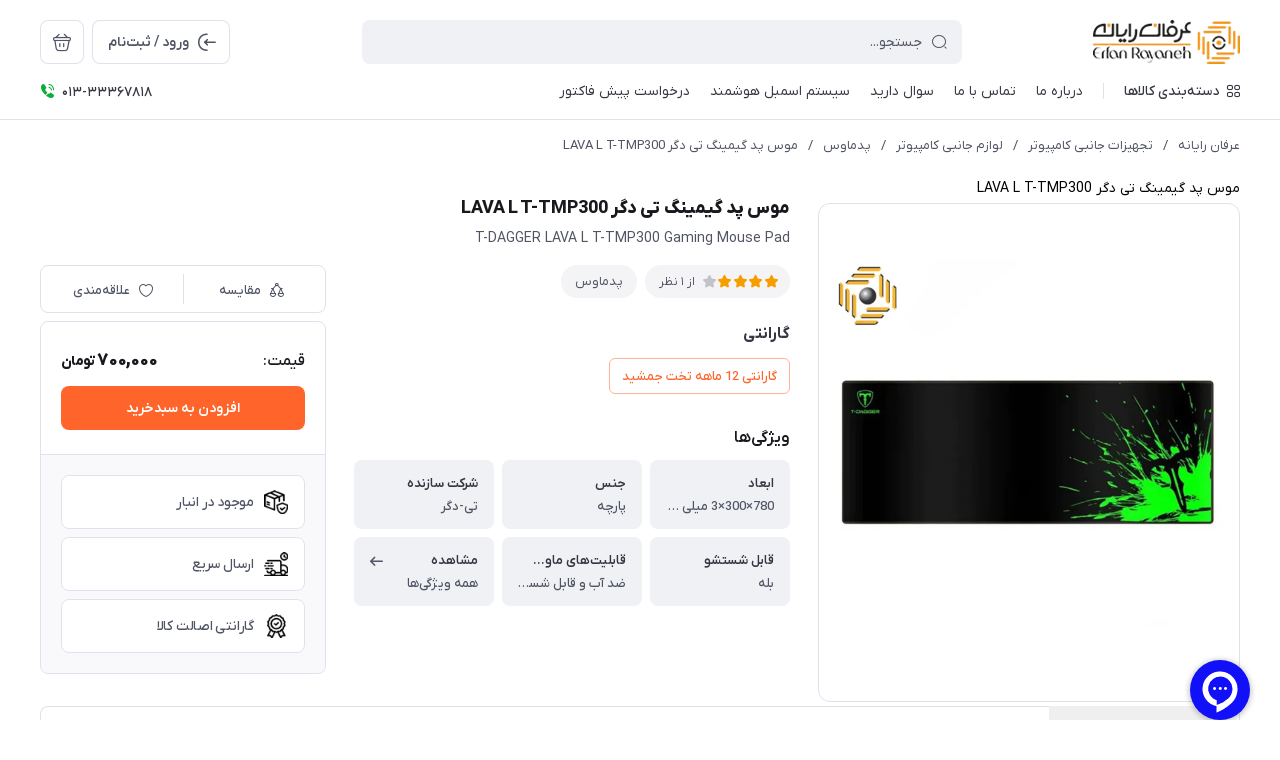

--- FILE ---
content_type: text/html; charset=utf-8
request_url: https://www.erfanrayaneh.ir/t-dagger-lava-l-t-tmp300-gaming-mouse-pad
body_size: 37038
content:
<!DOCTYPE html>
<html dir="rtl" lang="fa" ng-app="siteBuilder.public">

	<head>
		
		<meta charset="UTF-8">
		<meta http-equiv="X-UA-Compatible" content="IE=edge">
		<title>موس پد گیمینگ تی دگر LAVA L T-TMP300 | عرفان رایانه</title>
		<meta name="keywords" content="">
		<meta name="description" content="">
		<meta property="og:title" content="موس پد گیمینگ تی دگر LAVA L T-TMP300">
		<meta property="og:description" content="">
		<meta property="og:url" content="https://www.erfanrayaneh.ir/t-dagger-lava-l-t-tmp300-gaming-mouse-pad">
		<meta property="og:site_name" content="عرفان رایانه">
		<meta property="og:image" content='/uploads/products/db0d81.jpg?m=crop&w=200&h=200&q=veryhigh'>
		<meta name="twitter:url" content="https://www.erfanrayaneh.ir/t-dagger-lava-l-t-tmp300-gaming-mouse-pad">
		<meta name="twitter:title" content="موس پد گیمینگ تی دگر LAVA L T-TMP300 | عرفان رایانه">
		<meta name="twitter:description" content="">
		<meta name="viewport" content="width=device-width, initial-scale=1, maximum-scale=1, user-scalable=yes">
		<link rel="stylesheet" href="/site/resources/fonts/css?family=persian">
		<link rel="stylesheet" href="/themes/custom-88a2/assets/theme.css?v=1.0">
		<link rel="stylesheet" href="/themes/custom-88a2/static/css/custom.css?v=6.10">
		
		<link rel="canonical" href="https://www.erfanrayaneh.ir/t-dagger-lava-l-t-tmp300-gaming-mouse-pad">
		<meta name="google-site-verification" content="mMNiUgo8whv-ig1hu27Gnu4sYyZW3cBDtjjzVMFwH1w" />
		
	<meta name="generator" content="Portal Site Builder">
</head>

	<body class='          ' ng-class="{'no-scroll':no_scroll}">


		<!---start GOFTINO code--->
		<script type="text/javascript">
			!function(){var a=window,d=document;function g(){var g=d.createElement("script"),s="https://www.goftino.com/widget/fp9hZu",l=localStorage.getItem("goftino");g.type="text/javascript",g.async=!0,g.src=l?s+"?o="+l:s;d.getElementsByTagName("head")[0].appendChild(g);}"complete"===d.readyState?g():a.attachEvent?a.attachEvent("onload",g):a.addEventListener("load",g,!1);}();
		</script>
		<!---end GOFTINO code--->


		
			<!--navigation-->
			<div class="navigation-space"></div>
<div class='navbar bg-white lg:pb-8 fixed inset-x-0 top-0 z-999        ' role="navigation">
	<div class="container">
		<div class="flex justify-between lg:space-x-16 !space-x-reverse py-12 lg:pt-20 lg:pb-12 items-center flex-wrap">
			<a href="/" class="shrink-0">
				
	<img src="/uploads/logo/daa2c3.png?m=thumb&h=44&q=high" class="max-h-40 lg:max-h-44 w-auto block" alt="عرفان رایانه">


			</a>
			<button type="button" class="mobile-menu-btn btn btn-white btn-sm btn-icon !text-gray lg:hidden relative group" aria-label="منو">
				<i class="icon-menu text-xl flex items-center justify-center absolute inset-x-0 inset-y-0 opacity-100 scale-100 group-[.active]:opacity-0 group-[.active]:scale-50 transition-all"></i>
				<i class="icon-close text-xs pt-2 flex items-center justify-center absolute inset-x-0 inset-y-0 opacity-0 scale-50 group-[.active]:opacity-100 group-[.active]:scale-100 transition-all"></i>
			</button>
			<form class="navbar-search grow w-full lg:max-w-[600px] relative" action="/site/search" dynamic-search="" autocomplete="off">
				<div class="pt-10 lg:pt-0">
					
						<div class="relative">
	<i class="icon-search text-gray text-normal h-16 w-16 absolute right-15 inset-y-0 my-auto z-2 pointer-events-none transition-all" ng-class="{'scale-0 opacity-0': loading}"></i>
	<i class="before:loading w-16 h-16 text-xs absolute inset-y-0 right-15 my-auto transition-all is-loading z-2 before:border-2 before:border-blue scale-125 opacity-0" ng-class="{'!scale-100 !opacity-100': loading}"></i>
	<input type="text" name="q" class="form-control relative z-1 pr-40 header-search-input" maxlength="100" ng-model="query" ng-model-options="{debounce:500}" ng-focus="searchFocused=true" ng-blur="searchFocused=false" ng-class="{'active': searchFocused||searchMouseover}" placeholder="جستجو...">
</div>
<div class="inset-x-0 top-full mt-10 shadow-dropdown absolute rounded bg-white p-20 z-999" ng-mouseover="searchMouseover=true" ng-mouseleave="searchMouseover=false" ng-class="{'hidden': !items.length || (!searchFocused&&!searchMouseover)}" auto-show="">
	<a ng-href="{{item.url}}" class="flex items-center border-b pb-16 mb-16 last:border-none last:pb-0 last:mb-0" ng-repeat="item in items">
		<img ng-src="{{item.image}}?m=crop&w=48&h=48&q=high" class="rounded ml-12" ng-show="item.image">
		<img src="/site/resources/images/empty.jpg?m=crop&w=48&h=48&q=high" class="rounded ml-12" ng-show="!item.image">
		<div class=" pt-2">
			<span class="text-xs text-dark font-medium leading-xs block" ng-bind="item.title"></span>
		</div>
	</a>
</div>
					
				</div>
			</form>
			<ul class="hidden lg:flex space-x-8 flex-row-reverse">
				
					<li>
						<div class="relative" cart="">
							<a href="/site/cart" class="btn btn-icon btn-white icon-bag text-xl" data-drawer="#cart-drawer" aria-label="سبد خرید"></a>
							<span class="absolute -right-4 -top-4 bg-primary text-white text-[11px] leading-1 pt-4 pb-1 font-semibold rounded-xs min-w-16 text-center px-4 fa-numbers" auto-show="" ng-show="model.quantity > 0" ng-bind="model.quantity || 0"></span>
						</div>
					</li>
				
				<li>
					
						<a href="/site/signin" class="btn btn-white flex items-center py-10">
							<i class="icon-login text-2xl ml-7 -mr-4"></i>
							<span class="pt-2">ورود / ثبت‌نام</span>
						</a>
					
					
				</li>
			</ul>

		</div>
		<div class="navbar-content hidden lg:block">
			<nav class="flex leading-[22px] pb-6 pt-1 items-center">
				
					<div class="megamenu-holder relative before:w-[880px] before:top-full before:absolute before:hidden before:h-14 hover:before:block before:right-0">
						<div class="flex items-center py-2 text-dark megamenu-btn cursor-pointer">
							<i class="icon-category ml-7"></i>
							<span class="pt-2 font-medium">دسته‌بندی کالاها</span>
						</div>
						<div class="megamenu absolute top-full mt-14 border-t rounded-b right-0 bg-white w-[900px] min-h-[400px] max-h-[60vh] z-999 overflow-hidden">
							<div class="flex grow overflow-hidden">
								<ul class="megamenu-items bg-light w-[220px] shrink-0 overflow-y-auto overflow-x-hidden pt-8 pb-12">
									
										<li>
											<a href="/%DA%A9%D8%A7%D9%85%D9%BE%DB%8C%D9%88%D8%AA%D8%B1-%D9%88-%D9%82%D8%B7%D8%B9%D8%A7%D8%AA-%D8%A7%D8%B5%D9%84%DB%8C" class="megamenu-item">
												کامپیوتر و قطعات اصلی
											</a>
										</li>
									
										<li>
											<a href="/store-812" class="megamenu-item">
												تجهیزات جانبی کامپیوتر
											</a>
										</li>
									
										<li>
											<a href="/digital" class="megamenu-item">
												لپ تاپ و All in one
											</a>
										</li>
									
										<li>
											<a href="/home" class="megamenu-item">
												کنسول،موبایل،گجت
											</a>
										</li>
									
										<li>
											<a href="/health" class="megamenu-item">
												تجهیزات شبکه و ارتباطات
											</a>
										</li>
									
										<li>
											<a href="/store-85" class="megamenu-item">
												ماشین های اداری و مواد مصرفی
											</a>
										</li>
									
										<li>
											<a href="/store-785" class="megamenu-item">
												سیستم اماده گیمینگ
											</a>
										</li>
									
										<li>
											<a href="/store-786" class="megamenu-item">
												سیستم آماده رندرینگ
											</a>
										</li>
									
								</ul>
								<div class="relative grow">
									
										<div class="megamenu-content">
											
												
													<div>
														<a href="/%DA%A9%D8%A7%D9%85%D9%BE%DB%8C%D9%88%D8%AA%D8%B1-%D9%88-%D9%82%D8%B7%D8%B9%D8%A7%D8%AA-%D8%A7%D8%B5%D9%84%DB%8C/store-41" class="block text-dark text-xs font-semibold" target="_self">
															قطعات اصلی داخلی کیس
														</a>
														
															<ul class="space-y-3 text-2xs text-dark mt-8">
																
																	<li>
																		<a href="/%DA%A9%D8%A7%D9%85%D9%BE%DB%8C%D9%88%D8%AA%D8%B1-%D9%88-%D9%82%D8%B7%D8%B9%D8%A7%D8%AA-%D8%A7%D8%B5%D9%84%DB%8C/store-41/store-44" class="block text-gray py-3" target="_self">
																			مادربرد
																		</a>
																	</li>
																	
																
																	<li>
																		<a href="/%DA%A9%D8%A7%D9%85%D9%BE%DB%8C%D9%88%D8%AA%D8%B1-%D9%88-%D9%82%D8%B7%D8%B9%D8%A7%D8%AA-%D8%A7%D8%B5%D9%84%DB%8C/store-41/store-45" class="block text-gray py-3" target="_self">
																			پردازنده(CPU)
																		</a>
																	</li>
																	
																
																	<li>
																		<a href="/%DA%A9%D8%A7%D9%85%D9%BE%DB%8C%D9%88%D8%AA%D8%B1-%D9%88-%D9%82%D8%B7%D8%B9%D8%A7%D8%AA-%D8%A7%D8%B5%D9%84%DB%8C/store-41/store-47" class="block text-gray py-3" target="_self">
																			کارت گرافیک (VGA)
																		</a>
																	</li>
																	
																
																	<li>
																		<a href="/%DA%A9%D8%A7%D9%85%D9%BE%DB%8C%D9%88%D8%AA%D8%B1-%D9%88-%D9%82%D8%B7%D8%B9%D8%A7%D8%AA-%D8%A7%D8%B5%D9%84%DB%8C/store-41/store-46" class="block text-gray py-3" target="_self">
																			رم(RAM)
																		</a>
																	</li>
																	
																
																	<li>
																		<a href="/%DA%A9%D8%A7%D9%85%D9%BE%DB%8C%D9%88%D8%AA%D8%B1-%D9%88-%D9%82%D8%B7%D8%B9%D8%A7%D8%AA-%D8%A7%D8%B5%D9%84%DB%8C/store-41/store-52" class="block text-gray py-3" target="_self">
																			منبع تغذیه (POWER)
																		</a>
																	</li>
																	
																
																	<li>
																		<a href="/%DA%A9%D8%A7%D9%85%D9%BE%DB%8C%D9%88%D8%AA%D8%B1-%D9%88-%D9%82%D8%B7%D8%B9%D8%A7%D8%AA-%D8%A7%D8%B5%D9%84%DB%8C/store-41/store-53" class="block text-gray py-3" target="_self">
																			کیس (CASE)
																		</a>
																	</li>
																	
																
																	<li>
																		<a href="/%DA%A9%D8%A7%D9%85%D9%BE%DB%8C%D9%88%D8%AA%D8%B1-%D9%88-%D9%82%D8%B7%D8%B9%D8%A7%D8%AA-%D8%A7%D8%B5%D9%84%DB%8C/store-41/store-54" class="block text-gray py-3" target="_self">
																			فن پردازنده
																		</a>
																	</li>
																	
																
																	<li>
																		<a href="/%DA%A9%D8%A7%D9%85%D9%BE%DB%8C%D9%88%D8%AA%D8%B1-%D9%88-%D9%82%D8%B7%D8%B9%D8%A7%D8%AA-%D8%A7%D8%B5%D9%84%DB%8C/store-41/store-55" class="block text-gray py-3" target="_self">
																			فن کیس
																		</a>
																	</li>
																	
																
															</ul>
														
													</div>
												
													<div>
														<a href="/%DA%A9%D8%A7%D9%85%D9%BE%DB%8C%D9%88%D8%AA%D8%B1-%D9%88-%D9%82%D8%B7%D8%B9%D8%A7%D8%AA-%D8%A7%D8%B5%D9%84%DB%8C/store-80" class="block text-dark text-xs font-semibold" target="_self">
															تجهیزات ذخیره سازی اطلاعات
														</a>
														
															<ul class="space-y-3 text-2xs text-dark mt-8">
																
																	<li>
																		<a href="/%DA%A9%D8%A7%D9%85%D9%BE%DB%8C%D9%88%D8%AA%D8%B1-%D9%88-%D9%82%D8%B7%D8%B9%D8%A7%D8%AA-%D8%A7%D8%B5%D9%84%DB%8C/store-80/store-48" class="block text-gray py-3" target="_self">
																			هارد اینترنال
																		</a>
																	</li>
																	
																
																	<li>
																		<a href="/%DA%A9%D8%A7%D9%85%D9%BE%DB%8C%D9%88%D8%AA%D8%B1-%D9%88-%D9%82%D8%B7%D8%B9%D8%A7%D8%AA-%D8%A7%D8%B5%D9%84%DB%8C/store-80/store-136" class="block text-gray py-3" target="_self">
																			حافظه SSD
																		</a>
																	</li>
																	
																
																	<li>
																		<a href="/%DA%A9%D8%A7%D9%85%D9%BE%DB%8C%D9%88%D8%AA%D8%B1-%D9%88-%D9%82%D8%B7%D8%B9%D8%A7%D8%AA-%D8%A7%D8%B5%D9%84%DB%8C/store-80/store-49" class="block text-gray py-3" target="_self">
																			هارد اکسترنال
																		</a>
																	</li>
																	
																
																	<li>
																		<a href="/%DA%A9%D8%A7%D9%85%D9%BE%DB%8C%D9%88%D8%AA%D8%B1-%D9%88-%D9%82%D8%B7%D8%B9%D8%A7%D8%AA-%D8%A7%D8%B5%D9%84%DB%8C/store-80/store-65" class="block text-gray py-3" target="_self">
																			فلش مموری
																		</a>
																	</li>
																	
																
																	<li>
																		<a href="/%DA%A9%D8%A7%D9%85%D9%BE%DB%8C%D9%88%D8%AA%D8%B1-%D9%88-%D9%82%D8%B7%D8%B9%D8%A7%D8%AA-%D8%A7%D8%B5%D9%84%DB%8C/store-80/store-69" class="block text-gray py-3" target="_self">
																			کارت حافظه
																		</a>
																	</li>
																	
																
																	<li>
																		<a href="/%DA%A9%D8%A7%D9%85%D9%BE%DB%8C%D9%88%D8%AA%D8%B1-%D9%88-%D9%82%D8%B7%D8%B9%D8%A7%D8%AA-%D8%A7%D8%B5%D9%84%DB%8C/store-80/store-70" class="block text-gray py-3" target="_self">
																			لوح فشرده
																		</a>
																	</li>
																	
																
																	<li>
																		<a href="/%DA%A9%D8%A7%D9%85%D9%BE%DB%8C%D9%88%D8%AA%D8%B1-%D9%88-%D9%82%D8%B7%D8%B9%D8%A7%D8%AA-%D8%A7%D8%B5%D9%84%DB%8C/store-80/store-164" class="block text-gray py-3" target="_self">
																			لوازم جانبی تجهیزات ذخیره سازی
																		</a>
																	</li>
																	
																
															</ul>
														
													</div>
												
													<div>
														<a href="/%DA%A9%D8%A7%D9%85%D9%BE%DB%8C%D9%88%D8%AA%D8%B1-%D9%88-%D9%82%D8%B7%D8%B9%D8%A7%D8%AA-%D8%A7%D8%B5%D9%84%DB%8C/store-813" class="block text-dark text-xs font-semibold" target="_self">
															قطعات جانبی کامپیوتر
														</a>
														
															<ul class="space-y-3 text-2xs text-dark mt-8">
																
																	<li>
																		<a href="/%DA%A9%D8%A7%D9%85%D9%BE%DB%8C%D9%88%D8%AA%D8%B1-%D9%88-%D9%82%D8%B7%D8%B9%D8%A7%D8%AA-%D8%A7%D8%B5%D9%84%DB%8C/store-813/store-657" class="block text-gray py-3" target="_self">
																			هاب فن
																		</a>
																	</li>
																	
																
																	<li>
																		<a href="/%DA%A9%D8%A7%D9%85%D9%BE%DB%8C%D9%88%D8%AA%D8%B1-%D9%88-%D9%82%D8%B7%D8%B9%D8%A7%D8%AA-%D8%A7%D8%B5%D9%84%DB%8C/store-813/store-620" class="block text-gray py-3" target="_self">
																			اتصالات اسمبل
																		</a>
																	</li>
																	
																
																	<li>
																		<a href="/%DA%A9%D8%A7%D9%85%D9%BE%DB%8C%D9%88%D8%AA%D8%B1-%D9%88-%D9%82%D8%B7%D8%B9%D8%A7%D8%AA-%D8%A7%D8%B5%D9%84%DB%8C/store-813/store-56" class="block text-gray py-3" target="_self">
																			کارت صدا
																		</a>
																	</li>
																	
																
																	<li>
																		<a href="/%DA%A9%D8%A7%D9%85%D9%BE%DB%8C%D9%88%D8%AA%D8%B1-%D9%88-%D9%82%D8%B7%D8%B9%D8%A7%D8%AA-%D8%A7%D8%B5%D9%84%DB%8C/store-813/store-660" class="block text-gray py-3" target="_self">
																			لوازم نورپردازی
																		</a>
																	</li>
																	
																
															</ul>
														
													</div>
												
													<div>
														<a href="/%DA%A9%D8%A7%D9%85%D9%BE%DB%8C%D9%88%D8%AA%D8%B1-%D9%88-%D9%82%D8%B7%D8%B9%D8%A7%D8%AA-%D8%A7%D8%B5%D9%84%DB%8C/store-43" class="block text-dark text-xs font-semibold" target="_self">
															مانیتور
														</a>
														
													</div>
												
											
										</div>
									
										<div class="megamenu-content">
											
												
													<div>
														<a href="/store-812/store-814" class="block text-dark text-xs font-semibold" target="_self">
															لوازم جانبی کامپیوتر
														</a>
														
															<ul class="space-y-3 text-2xs text-dark mt-8">
																
																	<li>
																		<a href="/store-812/store-814/store-58" class="block text-gray py-3" target="_self">
																			کیبورد
																		</a>
																	</li>
																	
																
																	<li>
																		<a href="/store-812/store-814/store-59" class="block text-gray py-3" target="_self">
																			ماوس
																		</a>
																	</li>
																	
																
																	<li>
																		<a href="/store-812/store-814/store-588" class="block text-gray py-3" target="_self">
																			پدماوس
																		</a>
																	</li>
																	
																
																	<li>
																		<a href="/store-812/store-814/store-648" class="block text-gray py-3" target="_self">
																			لوازم جانبی کیبورد و ماوس
																		</a>
																	</li>
																	
																
																	<li>
																		<a href="/store-812/store-814/gallery-11/store-66" class="block text-gray py-3" target="_self">
																			هدفون ، هدست ، میکروفن
																		</a>
																	</li>
																	
																
																	<li>
																		<a href="/store-812/store-814/store-82" class="block text-gray py-3" target="_self">
																			اسپیکر
																		</a>
																	</li>
																	
																
																	<li>
																		<a href="/store-812/store-814/store-700" class="block text-gray py-3" target="_self">
																			لوازم استریم
																		</a>
																	</li>
																	
																
																	<li>
																		<a href="/store-812/store-814/store-64" class="block text-gray py-3" target="_self">
																			وب کم
																		</a>
																	</li>
																	
																
																	<li>
																		<a href="/store-812/store-814/store-51" class="block text-gray py-3" target="_self">
																			درایو نوری
																		</a>
																	</li>
																	
																
																	<li>
																		<a href="/store-812/store-814/store-327" class="block text-gray py-3" target="_self">
																			قلم نوری
																		</a>
																	</li>
																	
																
																	<li>
																		<a href="/store-812/store-814/store-728" class="block text-gray py-3" target="_self">
																			صندلی و میز گیمینگ
																		</a>
																	</li>
																	
																
															</ul>
														
													</div>
												
													<div>
														<a href="/store-812/store-61" class="block text-dark text-xs font-semibold" target="_self">
															کابل و مبدل
														</a>
														
															<ul class="space-y-3 text-2xs text-dark mt-8">
																
																	<li>
																		<a href="/store-812/store-61/store-72" class="block text-gray py-3" target="_self">
																			هاب USB
																		</a>
																	</li>
																	
																
																	<li>
																		<a href="/store-812/store-61/store-256" class="block text-gray py-3" target="_self">
																			کابل پرینتر
																		</a>
																	</li>
																	
																
																	<li>
																		<a href="/store-812/store-61/store-257" class="block text-gray py-3" target="_self">
																			کابل مانیتور
																		</a>
																	</li>
																	
																
																	<li>
																		<a href="/store-812/store-61/store-258" class="block text-gray py-3" target="_self">
																			کابلHDMI
																		</a>
																	</li>
																	
																
																	<li>
																		<a href="/store-812/store-61/store-259" class="block text-gray py-3" target="_self">
																			کابل برق
																		</a>
																	</li>
																	
																
																	<li>
																		<a href="/store-812/store-61/store-262" class="block text-gray py-3" target="_self">
																			کابلAUX
																		</a>
																	</li>
																	
																
																	<li>
																		<a href="/store-812/store-61/store-261" class="block text-gray py-3" target="_self">
																			تبدیل
																		</a>
																	</li>
																	
																
																	<li>
																		<a href="/store-812/store-61/store-260" class="block text-gray py-3" target="_self">
																			اسپلیتر
																		</a>
																	</li>
																	
																
																	<li>
																		<a href="/store-812/store-61/store-263" class="block text-gray py-3" target="_self">
																			کابلSATA
																		</a>
																	</li>
																	
																
																	<li>
																		<a href="/store-812/store-61/store-264" class="block text-gray py-3" target="_self">
																			کابل افزایشی
																		</a>
																	</li>
																	
																
																	<li>
																		<a href="/store-812/store-61/store-265" class="block text-gray py-3" target="_self">
																			سوئیچ ها
																		</a>
																	</li>
																	
																
															</ul>
														
													</div>
												
													<div>
														<a href="/store-812/store-212" class="block text-dark text-xs font-semibold" target="_self">
															لوازم جانبی
														</a>
														
															<ul class="space-y-3 text-2xs text-dark mt-8">
																
																	<li>
																		<a href="/store-812/store-212/store-834" class="block text-gray py-3" target="_self">
																			پایه نگهدارنده
																		</a>
																	</li>
																	
																
																	<li>
																		<a href="/store-812/store-212/store-229" class="block text-gray py-3" target="_self">
																			خمیر سیلیکون
																		</a>
																	</li>
																	
																
																	<li>
																		<a href="/store-812/store-212/store-353" class="block text-gray py-3" target="_self">
																			دسته بازی
																		</a>
																	</li>
																	
																
																	<li>
																		<a href="/store-812/store-212/store-227" class="block text-gray py-3" target="_self">
																			کیف هارد اکسترنال
																		</a>
																	</li>
																	
																
																	<li>
																		<a href="/store-812/store-212/store-230" class="block text-gray py-3" target="_self">
																			چندراهی برق و محافظ
																		</a>
																	</li>
																	
																
																	<li>
																		<a href="/store-812/store-212/store-616" class="block text-gray py-3" target="_self">
																			باتری
																		</a>
																	</li>
																	
																
																	<li>
																		<a href="/store-812/store-212/store-226" class="block text-gray py-3" target="_self">
																			تمیز کننده LCD
																		</a>
																	</li>
																	
																
																	<li>
																		<a href="/store-812/store-212/store-228" class="block text-gray py-3" target="_self">
																			کاور CD
																		</a>
																	</li>
																	
																
																	<li>
																		<a href="/store-812/store-212/store-652" class="block text-gray py-3" target="_self">
																			اسپری
																		</a>
																	</li>
																	
																
																	<li>
																		<a href="/store-812/store-212/store-575" class="block text-gray py-3" target="_self">
																			ضبط کننده صوتی
																		</a>
																	</li>
																	
																
																	<li>
																		<a href="/store-812/store-212/store-247" class="block text-gray py-3" target="_self">
																			گیرنده تلویزیون
																		</a>
																	</li>
																	
																
															</ul>
														
													</div>
												
											
										</div>
									
										<div class="megamenu-content">
											
												
													<div>
														<a href="/digital/store-86" class="block text-dark text-xs font-semibold" target="_self">
															لپ تاپ و آلترابوک
														</a>
														
															<ul class="space-y-3 text-2xs text-dark mt-8">
																
																	<li>
																		<a href="/digital/store-86/store-89" class="block text-gray py-3" target="_self">
																			لپ تاپ ایسوس
																		</a>
																	</li>
																	
																
																	<li>
																		<a href="/digital/store-86/store-90" class="block text-gray py-3" target="_self">
																			لپ تاپ لنوو
																		</a>
																	</li>
																	
																
																	<li>
																		<a href="/digital/store-86/store-91" class="block text-gray py-3" target="_self">
																			لپ تاپ اچ پی
																		</a>
																	</li>
																	
																
																	<li>
																		<a href="/digital/store-86/store-92" class="block text-gray py-3" target="_self">
																			لپ تاپ ایسر
																		</a>
																	</li>
																	
																
																	<li>
																		<a href="/digital/store-86/store-558" class="block text-gray py-3" target="_self">
																			لپ تاپ مایکروسافت
																		</a>
																	</li>
																	
																
																	<li>
																		<a href="/digital/store-86/store-559" class="block text-gray py-3" target="_self">
																			لپ تاپ اپل
																		</a>
																	</li>
																	
																
															</ul>
														
													</div>
												
													<div>
														<a href="/digital/store-711" class="block text-dark text-xs font-semibold" target="_self">
															All In One
														</a>
														
															<ul class="space-y-3 text-2xs text-dark mt-8">
																
																	<li>
																		<a href="/digital/store-711/store-757" class="block text-gray py-3" target="_self">
																			ام اس ای
																		</a>
																	</li>
																	
																
																	<li>
																		<a href="/digital/store-711/store-758" class="block text-gray py-3" target="_self">
																			ایسوس
																		</a>
																	</li>
																	
																
																	<li>
																		<a href="/digital/store-711/store-760" class="block text-gray py-3" target="_self">
																			مایا
																		</a>
																	</li>
																	
																
																	<li>
																		<a href="/digital/store-711/store-761" class="block text-gray py-3" target="_self">
																			لنوو
																		</a>
																	</li>
																	
																
																	<li>
																		<a href="/digital/store-711/store-762" class="block text-gray py-3" target="_self">
																			اچ پی
																		</a>
																	</li>
																	
																
															</ul>
														
													</div>
												
													<div>
														<a href="/digital/store-93" class="block text-dark text-xs font-semibold" target="_self">
															کیف و کوله
														</a>
														
															<ul class="space-y-3 text-2xs text-dark mt-8">
																
																	<li>
																		<a href="/digital/store-93/store-490" class="block text-gray py-3" target="_self">
																			KULE
																		</a>
																	</li>
																	
																
																	<li>
																		<a href="/digital/store-93/store-530" class="block text-gray py-3" target="_self">
																			کاترپیلار
																		</a>
																	</li>
																	
																
																	<li>
																		<a href="/digital/store-93/store-484" class="block text-gray py-3" target="_self">
																			ریواکیس
																		</a>
																	</li>
																	
																
																	<li>
																		<a href="/digital/store-93/store-487" class="block text-gray py-3" target="_self">
																			دیکوتا
																		</a>
																	</li>
																	
																
																	<li>
																		<a href="/digital/store-93/store-489" class="block text-gray py-3" target="_self">
																			لوکازا
																		</a>
																	</li>
																	
																
															</ul>
														
													</div>
												
													<div>
														<a href="/digital/store-94" class="block text-dark text-xs font-semibold" target="_self">
															پایه و خنک کننده لپ تاپ
														</a>
														
															<ul class="space-y-3 text-2xs text-dark mt-8">
																
																	<li>
																		<a href="/digital/store-94/store-491" class="block text-gray py-3" target="_self">
																			دیپ کول
																		</a>
																	</li>
																	
																
																	<li>
																		<a href="/digital/store-94/store-492" class="block text-gray py-3" target="_self">
																			کولرمستر
																		</a>
																	</li>
																	
																
																	<li>
																		<a href="/digital/store-94/store-493" class="block text-gray py-3" target="_self">
																			هترون
																		</a>
																	</li>
																	
																
															</ul>
														
													</div>
												
													<div>
														<a href="/digital/store-759" class="block text-dark text-xs font-semibold" target="_self">
															قطعات لپ تاپ
														</a>
														
															<ul class="space-y-3 text-2xs text-dark mt-8">
																
																	<li>
																		<a href="/digital/store-759/store-763" class="block text-gray py-3" target="_self">
																			درایو نوری
																		</a>
																	</li>
																	
																
																	<li>
																		<a href="/digital/store-759/store-764" class="block text-gray py-3" target="_self">
																			اداپتور
																		</a>
																	</li>
																	
																
																	<li>
																		<a href="/digital/store-759/store-765" class="block text-gray py-3" target="_self">
																			باطری
																		</a>
																	</li>
																	
																
																	<li>
																		<a href="/digital/store-759/store-810" class="block text-gray py-3" target="_self">
																			صفحه نمایش
																		</a>
																	</li>
																	
																
																	<li>
																		<a href="/digital/store-759/store-811" class="block text-gray py-3" target="_self">
																			قاب و لولا
																		</a>
																	</li>
																	
																
															</ul>
														
													</div>
												
											
										</div>
									
										<div class="megamenu-content">
											
												
													<div>
														<a href="/home/store-109" class="block text-dark text-xs font-semibold" target="_self">
															گوشی موبایل
														</a>
														
															<ul class="space-y-3 text-2xs text-dark mt-8">
																
																	<li>
																		<a href="/home/store-109/store-313" class="block text-gray py-3" target="_self">
																			سامسونگ
																		</a>
																	</li>
																	
																
																	<li>
																		<a href="/home/store-109/store-536" class="block text-gray py-3" target="_self">
																			شیائومی
																		</a>
																	</li>
																	
																
																	<li>
																		<a href="/home/store-109/store-315" class="block text-gray py-3" target="_self">
																			اپل
																		</a>
																	</li>
																	
																
															</ul>
														
													</div>
												
													<div>
														<a href="/home/store-110" class="block text-dark text-xs font-semibold" target="_self">
															لوازم جانبی موبایل
														</a>
														
															<ul class="space-y-3 text-2xs text-dark mt-8">
																
																	<li>
																		<a href="/home/store-110/store-283" class="block text-gray py-3" target="_self">
																			شارژر و کابل
																		</a>
																	</li>
																	
																
																	<li>
																		<a href="/home/store-110/store-391" class="block text-gray py-3" target="_self">
																			شارژر بی سیم
																		</a>
																	</li>
																	
																
																	<li>
																		<a href="/home/store-110/store-316" class="block text-gray py-3" target="_self">
																			پایه استند
																		</a>
																	</li>
																	
																
																	<li>
																		<a href="/home/store-110/store-317" class="block text-gray py-3" target="_self">
																			شارژر فندکی
																		</a>
																	</li>
																	
																
																	<li>
																		<a href="/home/store-110/store-318" class="block text-gray py-3" target="_self">
																			هنذفری
																		</a>
																	</li>
																	
																
																	<li>
																		<a href="/home/store-110/store-319" class="block text-gray py-3" target="_self">
																			مبدل
																		</a>
																	</li>
																	
																
															</ul>
														
													</div>
												
													<div>
														<a href="/home/clothing" class="block text-dark text-xs font-semibold" target="_self">
															تبلت
														</a>
														
															<ul class="space-y-3 text-2xs text-dark mt-8">
																
																	<li>
																		<a href="/home/clothing/store-393" class="block text-gray py-3" target="_self">
																			سامسونگ
																		</a>
																	</li>
																	
																
																	<li>
																		<a href="/home/clothing/store-556" class="block text-gray py-3" target="_self">
																			مایکروسافت
																		</a>
																	</li>
																	
																
																	<li>
																		<a href="/home/clothing/store-557" class="block text-gray py-3" target="_self">
																			اپل
																		</a>
																	</li>
																	
																
																	<li>
																		<a href="/home/clothing/store-522" class="block text-gray py-3" target="_self">
																			لنوو
																		</a>
																	</li>
																	
																
															</ul>
														
													</div>
												
													<div>
														<a href="/home/store-103" class="block text-dark text-xs font-semibold" target="_self">
															پاور بانک
														</a>
														
															<ul class="space-y-3 text-2xs text-dark mt-8">
																
																	<li>
																		<a href="/home/store-103/store-540" class="block text-gray py-3" target="_self">
																			انکر
																		</a>
																	</li>
																	
																
																	<li>
																		<a href="/home/store-103/store-651" class="block text-gray py-3" target="_self">
																			راو پاور
																		</a>
																	</li>
																	
																
																	<li>
																		<a href="/home/store-103/store-618" class="block text-gray py-3" target="_self">
																			سیلیکون پاور
																		</a>
																	</li>
																	
																
																	<li>
																		<a href="/home/store-103/store-381" class="block text-gray py-3" target="_self">
																			انرجیزر
																		</a>
																	</li>
																	
																
																	<li>
																		<a href="/home/store-103/store-541" class="block text-gray py-3" target="_self">
																			شیائومی
																		</a>
																	</li>
																	
																
															</ul>
														
													</div>
												
													<div>
														<a href="/home/store-36" class="block text-dark text-xs font-semibold" target="_self">
															گجت
														</a>
														
															<ul class="space-y-3 text-2xs text-dark mt-8">
																
																	<li>
																		<a href="/home/store-36/store-549" class="block text-gray py-3" target="_self">
																			مچ بند و ساعت هوشمند
																		</a>
																	</li>
																	
																
																	<li>
																		<a href="/home/store-36/store-348" class="block text-gray py-3" target="_self">
																			هدفون وهدست
																		</a>
																	</li>
																	
																
																	<li>
																		<a href="/home/store-36/store-419" class="block text-gray py-3" target="_self">
																			هدست واقعیت مجازی
																		</a>
																	</li>
																	
																
															</ul>
														
													</div>
												
													<div>
														<a href="/home/store-37" class="block text-dark text-xs font-semibold" target="_self">
															بازی و سرگرمی
														</a>
														
															<ul class="space-y-3 text-2xs text-dark mt-8">
																
																	<li>
																		<a href="/home/store-37/store-225" class="block text-gray py-3" target="_self">
																			کنسول خانگی
																		</a>
																	</li>
																	
																	<li>
																		<a href="/home/store-37/store-225/store-401" class="block text-gray py-3" target="_self">
																			سونی
																		</a>
																	</li>
																	
																
																	<li>
																		<a href="/home/store-37/store-225/store-402" class="block text-gray py-3" target="_self">
																			مایکروسافت
																		</a>
																	</li>
																	
																
																
															</ul>
														
													</div>
												
											
										</div>
									
										<div class="megamenu-content">
											
												
													<div>
														<a href="/health/store-104" class="block text-dark text-xs font-semibold" target="_self">
															مودم روتر
														</a>
														
															<ul class="space-y-3 text-2xs text-dark mt-8">
																
																	<li>
																		<a href="/health/store-104/store-385" class="block text-gray py-3" target="_self">
																			دی لینک
																		</a>
																	</li>
																	
																
																	<li>
																		<a href="/health/store-104/store-386" class="block text-gray py-3" target="_self">
																			تی پی لینک
																		</a>
																	</li>
																	
																
																	<li>
																		<a href="/health/store-104/store-610" class="block text-gray py-3" target="_self">
																			هوآووی
																		</a>
																	</li>
																	
																
															</ul>
														
													</div>
												
													<div>
														<a href="/health/store-545" class="block text-dark text-xs font-semibold" target="_self">
															مودم4G،3G
														</a>
														
															<ul class="space-y-3 text-2xs text-dark mt-8">
																
																	<li>
																		<a href="/health/store-545/store-546" class="block text-gray py-3" target="_self">
																			دی لینک
																		</a>
																	</li>
																	
																
																	<li>
																		<a href="/health/store-545/store-548" class="block text-gray py-3" target="_self">
																			تی پی لینک
																		</a>
																	</li>
																	
																
																	<li>
																		<a href="/health/store-545/store-547" class="block text-gray py-3" target="_self">
																			هواوی
																		</a>
																	</li>
																	
																
															</ul>
														
													</div>
												
													<div>
														<a href="/health/store-105" class="block text-dark text-xs font-semibold" target="_self">
															اکسس پوینت
														</a>
														
															<ul class="space-y-3 text-2xs text-dark mt-8">
																
																	<li>
																		<a href="/health/store-105/store-456" class="block text-gray py-3" target="_self">
																			تی پی لینک
																		</a>
																	</li>
																	
																
																	<li>
																		<a href="/health/store-105/store-654" class="block text-gray py-3" target="_self">
																			دی لینک
																		</a>
																	</li>
																	
																
															</ul>
														
													</div>
												
													<div>
														<a href="/health/store-815" class="block text-dark text-xs font-semibold" target="_self">
															تجهیزات شبکه
														</a>
														
															<ul class="space-y-3 text-2xs text-dark mt-8">
																
																	<li>
																		<a href="/health/store-815/store-107" class="block text-gray py-3" target="_self">
																			آنتن تقویتی
																		</a>
																	</li>
																	
																
																	<li>
																		<a href="/health/store-815/store-152" class="block text-gray py-3" target="_self">
																			سوکت شبکه
																		</a>
																	</li>
																	
																
																	<li>
																		<a href="/health/store-815/store-543" class="block text-gray py-3" target="_self">
																			رک شبکه
																		</a>
																	</li>
																	
																
																	<li>
																		<a href="/health/store-815/store-154" class="block text-gray py-3" target="_self">
																			اسپلیتر (نویزگیر)
																		</a>
																	</li>
																	
																
																	<li>
																		<a href="/health/store-815/store-253" class="block text-gray py-3" target="_self">
																			لوازم شبکه
																		</a>
																	</li>
																	
																
																	<li>
																		<a href="/health/store-815/store-621" class="block text-gray py-3" target="_self">
																			ذخیره ساز تحت شبکه (NAS)
																		</a>
																	</li>
																	
																
															</ul>
														
													</div>
												
													<div>
														<a href="/health/store-106" class="block text-dark text-xs font-semibold" target="_self">
															کابل شبکه
														</a>
														
															<ul class="space-y-3 text-2xs text-dark mt-8">
																
																	<li>
																		<a href="/health/store-106/store-387" class="block text-gray py-3" target="_self">
																			دی نت
																		</a>
																	</li>
																	
																
																	<li>
																		<a href="/health/store-106/store-457" class="block text-gray py-3" target="_self">
																			بلدن
																		</a>
																	</li>
																	
																
																	<li>
																		<a href="/health/store-106/store-458" class="block text-gray py-3" target="_self">
																			نگزانس
																		</a>
																	</li>
																	
																
																	<li>
																		<a href="/health/store-106/store-459" class="block text-gray py-3" target="_self">
																			هایک ویژن
																		</a>
																	</li>
																	
																
																	<li>
																		<a href="/health/store-106/store-460" class="block text-gray py-3" target="_self">
																			یونیکام
																		</a>
																	</li>
																	
																
																	<li>
																		<a href="/health/store-106/store-800" class="block text-gray py-3" target="_self">
																			رپیتون
																		</a>
																	</li>
																	
																
															</ul>
														
													</div>
												
													<div>
														<a href="/health/store-108" class="block text-dark text-xs font-semibold" target="_self">
															سوئیچ شبکه
														</a>
														
															<ul class="space-y-3 text-2xs text-dark mt-8">
																
																	<li>
																		<a href="/health/store-108/store-388" class="block text-gray py-3" target="_self">
																			دی لینک
																		</a>
																	</li>
																	
																
																	<li>
																		<a href="/health/store-108/store-389" class="block text-gray py-3" target="_self">
																			تی پی لینک
																		</a>
																	</li>
																	
																
																	<li>
																		<a href="/health/store-108/store-788" class="block text-gray py-3" target="_self">
																			مرکوسیس
																		</a>
																	</li>
																	
																
																	<li>
																		<a href="/health/store-108/store-390" class="block text-gray py-3" target="_self">
																			تندا
																		</a>
																	</li>
																	
																
															</ul>
														
													</div>
												
													<div>
														<a href="/health/store-146" class="block text-dark text-xs font-semibold" target="_self">
															کارت شبکه
														</a>
														
															<ul class="space-y-3 text-2xs text-dark mt-8">
																
																	<li>
																		<a href="/health/store-146/store-465" class="block text-gray py-3" target="_self">
																			دی لینک
																		</a>
																	</li>
																	
																
																	<li>
																		<a href="/health/store-146/store-466" class="block text-gray py-3" target="_self">
																			تی پی لینک
																		</a>
																	</li>
																	
																
																	<li>
																		<a href="/health/store-146/store-467" class="block text-gray py-3" target="_self">
																			تندا
																		</a>
																	</li>
																	
																
																	<li>
																		<a href="/health/store-146/store-789" class="block text-gray py-3" target="_self">
																			مرکوسیس
																		</a>
																	</li>
																	
																
															</ul>
														
													</div>
												
													<div>
														<a href="/health/store-282" class="block text-dark text-xs font-semibold" target="_self">
															روتر
														</a>
														
															<ul class="space-y-3 text-2xs text-dark mt-8">
																
																	<li>
																		<a href="/health/store-282/store-471" class="block text-gray py-3" target="_self">
																			تی پی لینک
																		</a>
																	</li>
																	
																
																	<li>
																		<a href="/health/store-282/store-655" class="block text-gray py-3" target="_self">
																			دی لینک
																		</a>
																	</li>
																	
																
															</ul>
														
													</div>
												
											
										</div>
									
										<div class="megamenu-content">
											
												
													<div>
														<a href="/store-85/store-113" class="block text-dark text-xs font-semibold" target="_self">
															پرینتر
														</a>
														
															<ul class="space-y-3 text-2xs text-dark mt-8">
																
																	<li>
																		<a href="/store-85/store-113/store-437" class="block text-gray py-3" target="_self">
																			اچ پی
																		</a>
																	</li>
																	
																
																	<li>
																		<a href="/store-85/store-113/store-453" class="block text-gray py-3" target="_self">
																			کانن
																		</a>
																	</li>
																	
																
															</ul>
														
													</div>
												
													<div>
														<a href="/store-85/store-114" class="block text-dark text-xs font-semibold" target="_self">
															اسکنر
														</a>
														
															<ul class="space-y-3 text-2xs text-dark mt-8">
																
																	<li>
																		<a href="/store-85/store-114/store-438" class="block text-gray py-3" target="_self">
																			کانن
																		</a>
																	</li>
																	
																
																	<li>
																		<a href="/store-85/store-114/store-439" class="block text-gray py-3" target="_self">
																			ای ویژن
																		</a>
																	</li>
																	
																
																	<li>
																		<a href="/store-85/store-114/store-441" class="block text-gray py-3" target="_self">
																			اپسون
																		</a>
																	</li>
																	
																
															</ul>
														
													</div>
												
													<div>
														<a href="/store-85/store-115" class="block text-dark text-xs font-semibold" target="_self">
															فکس
														</a>
														
															<ul class="space-y-3 text-2xs text-dark mt-8">
																
																	<li>
																		<a href="/store-85/store-115/store-442" class="block text-gray py-3" target="_self">
																			پاناسونیک
																		</a>
																	</li>
																	
																
																	<li>
																		<a href="/store-85/store-115/store-455" class="block text-gray py-3" target="_self">
																			شارپ
																		</a>
																	</li>
																	
																
															</ul>
														
													</div>
												
													<div>
														<a href="/store-85/store-223" class="block text-dark text-xs font-semibold" target="_self">
															پرزنتر
														</a>
														
															<ul class="space-y-3 text-2xs text-dark mt-8">
																
																	<li>
																		<a href="/store-85/store-223/store-443" class="block text-gray py-3" target="_self">
																			لاجیتک
																		</a>
																	</li>
																	
																
																	<li>
																		<a href="/store-85/store-223/store-444" class="block text-gray py-3" target="_self">
																			جنیوس
																		</a>
																	</li>
																	
																
															</ul>
														
													</div>
												
													<div>
														<a href="/store-85/store-296" class="block text-dark text-xs font-semibold" target="_self">
															بارکدخوان
														</a>
														
															<ul class="space-y-3 text-2xs text-dark mt-8">
																
																	<li>
																		<a href="/store-85/store-296/store-446" class="block text-gray py-3" target="_self">
																			میوا
																		</a>
																	</li>
																	
																
																	<li>
																		<a href="/store-85/store-296/store-447" class="block text-gray py-3" target="_self">
																			دیتالاجیک
																		</a>
																	</li>
																	
																
															</ul>
														
													</div>
												
													<div>
														<a href="/store-85/store-186" class="block text-dark text-xs font-semibold" target="_self">
															کاغذ چاپگر و نگاتیو
														</a>
														
															<ul class="space-y-3 text-2xs text-dark mt-8">
																
																	<li>
																		<a href="/store-85/store-186/store-448" class="block text-gray py-3" target="_self">
																			هایپر
																		</a>
																	</li>
																	
																
																	<li>
																		<a href="/store-85/store-186/store-449" class="block text-gray py-3" target="_self">
																			میر
																		</a>
																	</li>
																	
																
																	<li>
																		<a href="/store-85/store-186/store-450" class="block text-gray py-3" target="_self">
																			کپی لوکس
																		</a>
																	</li>
																	
																
															</ul>
														
													</div>
												
													<div>
														<a href="/store-85/store-239" class="block text-dark text-xs font-semibold" target="_self">
															ویدئو پروژکتور و پرده نمایش
														</a>
														
															<ul class="space-y-3 text-2xs text-dark mt-8">
																
																	<li>
																		<a href="/store-85/store-239/store-451" class="block text-gray py-3" target="_self">
																			اپتما
																		</a>
																	</li>
																	
																
																	<li>
																		<a href="/store-85/store-239/store-452" class="block text-gray py-3" target="_self">
																			اسکوپ
																		</a>
																	</li>
																	
																
																	<li>
																		<a href="/store-85/store-239/store-454" class="block text-gray py-3" target="_self">
																			بنکیو
																		</a>
																	</li>
																	
																
															</ul>
														
													</div>
												
													<div>
														<a href="/store-85/store-117" class="block text-dark text-xs font-semibold" target="_self">
															مواد مصرفی
														</a>
														
															<ul class="space-y-3 text-2xs text-dark mt-8">
																
																	<li>
																		<a href="/store-85/store-117/store-118" class="block text-gray py-3" target="_self">
																			تونر و کارتریج
																		</a>
																	</li>
																	
																
																	<li>
																		<a href="/store-85/store-117/store-119" class="block text-gray py-3" target="_self">
																			ریبون و رول
																		</a>
																	</li>
																	
																
															</ul>
														
													</div>
												
													<div>
														<a href="/store-85/store-639" class="block text-dark text-xs font-semibold" target="_self">
															کاغذ خردکن
														</a>
														
															<ul class="space-y-3 text-2xs text-dark mt-8">
																
																	<li>
																		<a href="/store-85/store-639/store-640" class="block text-gray py-3" target="_self">
																			رمو
																		</a>
																	</li>
																	
																
																	<li>
																		<a href="/store-85/store-639/store-641" class="block text-gray py-3" target="_self">
																			نیکیتا
																		</a>
																	</li>
																	
																
															</ul>
														
													</div>
												
											
										</div>
									
										<div class="megamenu-content">
											
												
													<div>
														<a href="/store-785/store-820" class="block text-dark text-xs font-semibold" target="_self">
															سیستم گیمینگ
														</a>
														
															<ul class="space-y-3 text-2xs text-dark mt-8">
																
																	<li>
																		<a href="/store-785/store-820/store-821" class="block text-gray py-3" target="_self">
																			کمتر از 100 میلیون
																		</a>
																	</li>
																	
																
																	<li>
																		<a href="/store-785/store-820/store-822" class="block text-gray py-3" target="_self">
																			از 100 تا 150 میلیون
																		</a>
																	</li>
																	
																
																	<li>
																		<a href="/store-785/store-820/store-823" class="block text-gray py-3" target="_self">
																			از 150 تا 200 میلیون
																		</a>
																	</li>
																	
																
																	<li>
																		<a href="/store-785/store-820/store-824" class="block text-gray py-3" target="_self">
																			از 200 تا 300 میلیون
																		</a>
																	</li>
																	
																
																	<li>
																		<a href="/store-785/store-820/store-825" class="block text-gray py-3" target="_self">
																			از 300 تا 500 میلیون
																		</a>
																	</li>
																	
																
																	<li>
																		<a href="/store-785/store-820/store-826" class="block text-gray py-3" target="_self">
																			از 500 میلیون به بالا
																		</a>
																	</li>
																	
																
															</ul>
														
													</div>
												
											
										</div>
									
										<div class="megamenu-content">
											
												
													<div>
														<a href="/store-786/store-827" class="block text-dark text-xs font-semibold" target="_self">
															سیستم رندرینگ
														</a>
														
															<ul class="space-y-3 text-2xs text-dark mt-8">
																
																	<li>
																		<a href="/store-786/store-827/store-828" class="block text-gray py-3" target="_self">
																			کمتر از 100 میلیون
																		</a>
																	</li>
																	
																
																	<li>
																		<a href="/store-786/store-827/store-829" class="block text-gray py-3" target="_self">
																			از 100 تا 150 میلیون
																		</a>
																	</li>
																	
																
																	<li>
																		<a href="/store-786/store-827/store-830" class="block text-gray py-3" target="_self">
																			از 150 تا 200 میلیون
																		</a>
																	</li>
																	
																
																	<li>
																		<a href="/store-786/store-827/store-831" class="block text-gray py-3" target="_self">
																			از 200 تا 300 میلیون
																		</a>
																	</li>
																	
																
																	<li>
																		<a href="/store-786/store-827/store-832" class="block text-gray py-3" target="_self">
																			از 300 تا 500 میلیون
																		</a>
																	</li>
																	
																
																	<li>
																		<a href="/store-786/store-827/store-833" class="block text-gray py-3" target="_self">
																			بیشتر از 500 میلیون
																		</a>
																	</li>
																	
																
															</ul>
														
													</div>
												
											
										</div>
									
								</div>
							</div>
						</div>
					</div>
					<div class="w-1 bg-gray-300 h-16 mx-20"></div>
				
				
					<ul class="navbar-items flex items-center space-x-20 space-x-reverse" role="menu" id="navbar-128245524">
						
							<li class='nav-item  '>
								<a href="/about-us" class='nav-link' itemprop="url" target="_self">
									<span>درباره ما</span>
								</a>
								
							</li>
						
							<li class='nav-item  '>
								<a href="/contact-us" class='nav-link' itemprop="url" target="_self">
									<span>تماس با ما</span>
								</a>
								
							</li>
						
							<li class='nav-item  '>
								<a href="https://www.erfanrayaneh.ir/gallery-3" class='nav-link' itemprop="url" target="_self">
									<span>سوال دارید</span>
								</a>
								
							</li>
						
							<li class='nav-item  '>
								<a href="https://www.erfanrayaneh.ir/packages" class='nav-link' itemprop="url" target="_self">
									<span>سیستم اسمبل هوشمند</span>
								</a>
								
							</li>
						
							<li class='nav-item  '>
								<a href="https://www.erfanrayaneh.ir/%D8%AF%D8%B1%D8%AE%D9%88%D8%A7%D8%B3%D8%AA-%D9%BE%DB%8C%D8%B4-%D9%81%D8%A7%DA%A9%D8%AA%D9%88%D8%B1" class='nav-link' itemprop="url" target="_self">
									<span>درخواست پیش فاکتور</span>
								</a>
								
							</li>
						
					</ul>
				
				
					<div class="flex dir-ltr mr-auto items-center py-1">
						<i class="icon-phone-ring text-green text-normal mr-6"></i>
						<span class="header-text text-xs font-medium text-dark fa-numbers pt-4">013-33367818</span>
						
					</div>
				
			</nav>
		</div>

	</div>
</div>

<div class="mobile-menu-holder">
	<div class="mobile-menu flex flex-col h-full">
		<div class="px-24 pt-28 pb-20 flex items-center justify-between">
			<a href="/" class="shrink-0">
				
	<img src="/uploads/logo/daa2c3.png?m=thumb&h=44&q=high" class="max-h-40 lg:max-h-44 w-auto block" alt="عرفان رایانه">


			</a>
			<button type="button" class="mobile-menu-close-btn btn btn-white btn-sm btn-icon !text-gray lg:hidden icon-close text-xs pt-2"></button>
		</div>

		
			<div class="grow overflow-y-auto overflow-x-hidden">
				<ul class="mobile-menu-items px-24 pb-12" role="menu" id="mobile-menu-128245524">
					
						<li class='mobile-menu-item  '>
							<a href="/about-us" class='mobile-menu-link' itemprop="url" target="_self">
								<span>درباره ما</span>
								
							</a>
							
						</li>
					
						<li class='mobile-menu-item  '>
							<a href="/contact-us" class='mobile-menu-link' itemprop="url" target="_self">
								<span>تماس با ما</span>
								
							</a>
							
						</li>
					
						<li class='mobile-menu-item  '>
							<a href="https://www.erfanrayaneh.ir/gallery-3" class='mobile-menu-link' itemprop="url" target="_self">
								<span>سوال دارید</span>
								
							</a>
							
						</li>
					
						<li class='mobile-menu-item  '>
							<a href="https://www.erfanrayaneh.ir/packages" class='mobile-menu-link' itemprop="url" target="_self">
								<span>سیستم اسمبل هوشمند</span>
								
							</a>
							
						</li>
					
						<li class='mobile-menu-item  '>
							<a href="https://www.erfanrayaneh.ir/%D8%AF%D8%B1%D8%AE%D9%88%D8%A7%D8%B3%D8%AA-%D9%BE%DB%8C%D8%B4-%D9%81%D8%A7%DA%A9%D8%AA%D9%88%D8%B1" class='mobile-menu-link' itemprop="url" target="_self">
								<span>درخواست پیش فاکتور</span>
								
							</a>
							
						</li>
					
				</ul>
			</div>
		
	</div>
</div>


	<div class="drawer" id="cart-drawer" cart="">
	<div class="drawer-inner flex flex-col">
		<div class="flex items-center border-b px-16 lg:px-20 py-12 lg:py-16">
			<span class="grow font-bold text-normal lg:text-lg text-dark pt-4">سبد خرید</span>
			<button type="button" class="btn btn-icon btn-white icon-close btn-xs lg:btn-sm !pt-2 drawer-close-btn"></button>
		</div>

		<div class="grow flex flex-col overflow-hidden" ng-if="model.items.length">
			<div class="px-16 lg:px-20 py-20 lg:py-24 overflow-y-auto overflow-x-hidden">
				<div class="pb-20 lg:pb-24 mb-20 lg:mb-24 border-b last:!pb-0 last:!mb-0 last:!border-none" ng-repeat="item in model.items">
					<div class="flex">
						<a ng-href="{{item.product.url}}" target="_blank" class="w-100 h-100 thumbnail-holder shrink-0 ml-16 lg:ml-20">
							<img ng-src="{{item.product.image||'/site/resources/images/empty.jpg'}}?m=thumb&w=100&h=100&q=high" class="thumbnail">
						</a>
						<div class="pt-8 self-center">
							<a ng-href="{{item.product.url}}" class="block leading-[24px] text-secondary text-xs font-semibold" target="_blank">
								{{item.title}}
							</a>
							<div class="text-2xs leading-[20px] text-gray space-y-4 mt-4" ng-show="item.subtitle">
								<div ng-repeat="item in item.attributes">
									{{item}}
								</div>
							</div>
						</div>
					</div>
					<div class="flex items-center mt-8 lg:mt-12">
						<div class="w-100 ml-16 lg:ml-20">
							<div>
	<form name="items" class="flex rounded border dir-ltr items-center after:loading after:border-primary " ng-class="{'is-loading': item.progress}" ng-submit="items.$valid && update(item)" novalidate="">
		<button type="button" class="w-36 h-36 text-normal btn-icon !pt-2 transition-opacity text-red icon-delete" ng-show="item.quantity <= item.product.variant.min" ng-click="removeItem(item)" ng-class="{'opacity-55': item.progress}" ng-disabled="loading || item.progress"></button>
		<button type="button" class="w-36 h-36 text-4xs btn-icon !pt-2 transition-opacity text-gray icon-minus" ng-show="item.quantity > item.product.variant.min" ng-click="item.quantity = item.quantity-1;update(item)" ng-class="{'opacity-75': item.progress}" ng-disabled="loading || item.progress"></button>
		<span class="grow text-center fa-numbers transition-opacity pt-5 font-semibold text-gray text-sm leading-1" ng-class="{'opacity-0': item.progress}">
			{{item.quantity}}
		</span>
		<button type="button" class="w-36 h-36 text-4xs btn-icon !pt-2 transition-opacity text-gray icon-plus" ng-click="item.quantity = item.quantity+1;update(item)" ng-class="{'opacity-55': item.progress || item.quantity >= item.product.variant.max}" ng-disabled="loading || item.progress || item.quantity >= item.product.variant.max"></button>
	</form>
	<div class="validation-inline cart-item-inline-error text-danger" ng-messages="items.$error" ng-show="items.$dirty">
		<span ng-message="required">
			تعداد را بنویسید.
		</span>
		<span ng-message="min">
			بیش‌تر از 0 بنویسید.
		</span>
		<span ng-message="max">
			کم‌تر از {{item.product.variant.max + 1}} بنویسید.
		</span>
	</div>
</div>
						</div>
						<div class="pt-2 leading-xs">
							<div class="text-3xs text-red font-bold fa-numbers tracking-tight" ng-show="item.promotion_discount">{{item.promotion_discount|number}} <span class="text-5xs tracking-ultratight font-semibold">تومان</span> <span class="text-4xs">تخفیف</span></div>
							<div class="text-normal text-dark font-extrabold fa-numbers tracking-tight">{{item.total|number}} <span class="text-2xs tracking-ultratight">تومان</span></div>
						</div>
					</div>
				</div>
			</div>

			<div class="py-12 lg:py-16 px-16 lg:px-20 border-t flex items-center mt-auto">
				<div class="grow leading-xs pt-2">
					<div class="text-gray text-xs font-normal mb-2">مبلغ قابل پرداخت</div>
					<div class="text-lg text-dark font-extrabold fa-numbers tracking-tight">{{model.subtotal|number}} <span class="text-2xs tracking-ultratight">تومان</span></div>
				</div>
				<a href="/site/cart" class="btn btn-primary">
					ثبت سفارش
				</a>
			</div>
		</div>

		<div class="py-60 m-auto text-center" aria-labelledby="header-minicart" ng-if="!model.items.length">
			<i class="icon-bag-cross block text-[48px] text-gray opacity-60"></i>
			<div class="text-normal font-bold text-dark mt-14 leading-xs">
				سبد خرید شما خالی است
			</div>
		</div>
	</div>
</div>

			<!--/navigation-->
		

<!--main-->
<main class="product-container" product="">
	<div class="container">
		
	<div class="breadcrumb -lg:scrollable-row -lg:scrollable-row-autowidth lg:*:truncate ">
		<a href="/">عرفان رایانه</a>
		
			<span>/</span>
			<a href="/store-812">تجهیزات جانبی کامپیوتر</a>
		
			<span>/</span>
			<a href="/store-812/store-814">لوازم جانبی کامپیوتر</a>
		
			<span>/</span>
			<a href="/store-812/store-814/store-588">پدماوس</a>
		
			<span>/</span>
			<a href="/t-dagger-lava-l-t-tmp300-gaming-mouse-pad">موس پد گیمینگ تی دگر LAVA L T-TMP300</a>
		
	</div>




	<!-- beautify ignore:start -->
	<script type="application/ld+json">
		{"@context":"https://schema.org","@type":"BreadcrumbList","itemListElement":[{"@type":"ListItem","position":1,"name":"تجهیزات جانبی کامپیوتر","item":"https://www.erfanrayaneh.ir/store-812"},{"@type":"ListItem","position":2,"name":"لوازم جانبی کامپیوتر","item":"https://www.erfanrayaneh.ir/store-812/store-814"},{"@type":"ListItem","position":3,"name":"پدماوس","item":"https://www.erfanrayaneh.ir/store-812/store-814/store-588"},{"@type":"ListItem","position":4,"name":"موس پد گیمینگ تی دگر LAVA L T-TMP300","item":"https://www.erfanrayaneh.ir/t-dagger-lava-l-t-tmp300-gaming-mouse-pad"}]}
	</script>
	<!-- beautify ignore:end -->


		<div class="lg:flex flex-wrap mb-24 md:mb-32 2xl:mb-36" add-to-cart="">
			
			<div class="-mx-16 lg:mx-0 lg:w-3/8 lg:pl-28">
				موس پد گیمینگ تی دگر LAVA L T-TMP300
				
					<div class="border-y lg:border-x lg:rounded-lg lg:p-16 h-full flex items-center justify-center lightbox-container">
						<a href="/uploads/products/db0d81.jpg" class="thumbnail-holder w-[250px] h-[250px] md:w-[320px] md:h-[320px] lg:w-auto lg:h-auto mx-auto lightbox-item">
							<img src='/uploads/products/db0d81.jpg?m=thumb&w=640&h=640&q=high' class="thumbnail" alt="موس پد گیمینگ تی دگر LAVA L T-TMP300">
						</a>
					</div>
				
				
			</div>
			<div class="w-full lg:w-5/8 pt-24 lg:pt-20">
				
				<h1 class="text-normal md:text-lg text-secondary font-extrabold">
					موس پد گیمینگ تی دگر LAVA L T-TMP300
				</h1>

				
					<h3 class="text-2xs md:text-xs text-gray font-normal mt-6">
						T-DAGGER LAVA L T-TMP300 Gaming Mouse Pad
					</h3>
				
				<form name="addtocart" class="md:flex pt-12 md:pt-16" ng-submit="addtocart.$valid && submit()" eval="collect(700000, 0, 0)" dynamic-form="" auto-show="" novalidate="">
					<div class="md:w-3/5 md:pl-14">
						
							<div class="mb-12 md:mb-20 flex -md:space-x-6 md:space-x-8 !space-x-reverse items-center -md:scrollable-row -md:scrollable-row-autowidth">
								
									<div class="flex items-start px-12 bg-light/75 rounded-pill py-10" eval="collect(161846746, 4, 1)" product-rating="" auto-show="">
										<div class="relative group inline-flex">
											<div class="star-rating text-2xs group-hover:opacity-0">
												<div style='width:{{model.rate/5*100}}%'>
													<i class="icon-star" ng-repeat="number in [1,2,3,4,5]"></i>
												</div>
												<div style='width:{{(5-model.rate)/5*100}}%' class="!text-gray/30">
													<i class="icon-star" ng-repeat="number in [1,2,3,4,5]"></i>
												</div>
											</div>
											<div class="absolute text-2xs opacity-0 group-hover:opacity-100 flex inset-x-0 top-0 -mx-[0.1em]">
												<i class="icon-star px-[0.1em] cursor-pointer transition-colors" ng-class="{ 'text-yellow': number <= model.rate, 'text-gray/30': number> model.rate, }" ng-click="submit(number)" ng-focus="changeRate(number)" ng-mouseover="changeRate(number)" ng-mouseleave="changeRate()" ng-repeat="number in [1,2,3,4,5]"></i>
											</div>
										</div>
										<span class="text-gray fa-numbers mr-8 pt-1 text-3xs leading-1 pl-2" ng-show="model.count">از {{model.count}} نظر</span>
									</div>
								
								
									<a href="/store-812/store-814/store-588" class="bg-light/75 rounded-pill text-2xs leading-[19px] text-gray px-14 py-7">پدماوس</a>
									
										
											
										
									
								
								
								
									<button type="button" class="btn-light bg-light/75 text-gray rounded-pill text-2xs leading-[19px] px-14 py-7 flex md:hidden items-center" onclick="alert('این امکان فقط برای کاربران در دسترس است.')">
										<i class="icon-heart text-sm ml-6"></i>
										<span>علاقه‌مندی</span>
									</button>
								
								<a href="/site/products/compare/add?id=161846746" class="btn-light bg-light/75 text-gray rounded-pill text-2xs leading-[19px] px-14 py-7 flex md:hidden items-center">
									<i class="icon-compare text-sm ml-6"></i>
									<span>مقایسه</span>
								</a>
							</div>
						
						<div class="space-y-8 md:space-y-14">
							
								
									<div class="mb-8 lg:mb-10">
										<div class="block text-dark text-normal font-bold rounded-pill mb-8">
											گارانتی
										</div>
										<div class="flex overflow-x-auto whitespace-nowrap no-scrollbar pb-8">
											
												<div class="pl-4 shrink-0">
													<label class="product-attributes-item inline-flex">
														<input type="radio" value="گارانتی: گارانتی 12 ماهه تخت جمشید" name="item0" ng-model="model.attributes.item0" ng-change="changeAttribute()" required="">
														<span>گارانتی 12 ماهه تخت جمشید</span>
													</label>
												</div>
											
										</div>
										<div class="validation-inline product-attribute-inline-error text-danger" ng-messages="addtocart.item0.$error" ng-show="addtocart.$submitted || addtocart.item0.$dirty">
											<span ng-message="required"> گارانتی را انتخاب کنید. </span>
										</div>
									</div>
								

							
							
								

							
						</div>
						
							<div class="flex items-center mb-4 md:mb-6 mt-12 md:mt-20">
								<span class="text-secondary font-semibold text-sm md:text-normal grow">ویژگی‌ها</span>
								
									<button class="flex items-center md:hidden text-dark hover:text-blue-dark transition-colors text-3xs" type="button" data-scroll-to=".product-tabs" data-click-target="#product-fields-btn">
										<span class="font-medium">مشاهده همه</span>
										<i class="icon-arrow-left mr-6"></i>
									</button>
								
							</div>
							<div class="product-header-features md:grid md:grid-cols-3 md:gap-8 -md:scrollable-row -md:child:w-auto -md:child:max-w-6/10 -md:space-x-6">
								
									<div class="bg-light rounded-sm md:rounded pl-20 pr-12 pt-10 pb-8 md:px-16 md:pt-14 md:pb-12 text-2xs leading-[20px] grow md:grow-0">
										<div class="font-semibold text-dark md:mb-3 truncate">ابعاد</div>
										<div class="text-gray font-medium truncate">
											
												
												780&#215;300&#215;3 میلی متر
											
										</div>
									</div>
								
									<div class="bg-light rounded-sm md:rounded pl-20 pr-12 pt-10 pb-8 md:px-16 md:pt-14 md:pb-12 text-2xs leading-[20px] grow md:grow-0">
										<div class="font-semibold text-dark md:mb-3 truncate">جنس</div>
										<div class="text-gray font-medium truncate">
											
												
												پارچه
											
										</div>
									</div>
								
									<div class="bg-light rounded-sm md:rounded pl-20 pr-12 pt-10 pb-8 md:px-16 md:pt-14 md:pb-12 text-2xs leading-[20px] grow md:grow-0">
										<div class="font-semibold text-dark md:mb-3 truncate">شرکت سازنده</div>
										<div class="text-gray font-medium truncate">
											
												
												تی-دگر
											
										</div>
									</div>
								
									<div class="bg-light rounded-sm md:rounded pl-20 pr-12 pt-10 pb-8 md:px-16 md:pt-14 md:pb-12 text-2xs leading-[20px] grow md:grow-0">
										<div class="font-semibold text-dark md:mb-3 truncate">قابل شستشو</div>
										<div class="text-gray font-medium truncate">
											
												
												بله
											
										</div>
									</div>
								
									<div class="bg-light rounded-sm md:rounded pl-20 pr-12 pt-10 pb-8 md:px-16 md:pt-14 md:pb-12 text-2xs leading-[20px] grow md:grow-0">
										<div class="font-semibold text-dark md:mb-3 truncate">قابلیت‌های ماوس پد</div>
										<div class="text-gray font-medium truncate">
											
												
												ضد آب و قابل شستشو
											
										</div>
									</div>
								
									<div class="bg-light rounded-sm md:rounded pl-20 pr-12 pt-10 pb-8 md:px-16 md:pt-14 md:pb-12 text-2xs leading-[20px] grow md:grow-0">
										<div class="font-semibold text-dark md:mb-3 truncate">مشخصات تکمیلی</div>
										<div class="text-gray font-medium truncate">
											
												
												چند رنگ
											
										</div>
									</div>
								
								
									<button type="button" data-scroll-to=".product-tabs" data-click-target="#product-fields-btn" class="rounded bg-light px-16 pt-14 pb-12 leading-[20px] text-2xs text-right hidden md:block">
										<div class="flex mb-3 items-center">
											<span class="font-semibold text-dark grow">مشاهده</span>
											<i class="icon-arrow-left text-gray"></i>
										</div>
										<span class="block text-gray font-medium truncate">همه ویژگی‌ها</span>
									</button>
								
							</div>
						

						<select id="variant" class="form-control product-variant-input hidden" ng-disabled="progress">
							
								<option value="107549056" data-stock="2" data-price="700000" data-compare-price="0" data-discount="0" data-image="/uploads/products/db0d81.jpg" data-sku="" data-min="1" data-max="2" product-variant="">
									گارانتی: گارانتی 12 ماهه تخت جمشید
								</option>
							
						</select>
					</div>
					<div class="md:w-2/5 md:pr-14 mt-20 md:mt-0">
						<div class="btn-group border rounded mt-12 md:mt-0 md:mb-8 hidden md:flex overflow-hidden px-4">
							<a href="/site/products/compare/add?id=161846746" class="btn text-2xs grow basis-0">
								<i class="icon-compare"></i>
								<span>مقایسه</span>
							</a>
							
							
								<button type="button" class="btn text-2xs grow basis-0" onclick="alert('این امکان فقط برای کاربران در دسترس است.')">
									<i class="icon-heart"></i>
									<span>علاقه‌مندی</span>
								</button>
							
						</div>
						<div class="md:border md:rounded md:overflow-hidden">
							<div class="md:py-24 md:px-20">
								
									<div auto-show="">
										<div class="alert alert-sm alert-red fa-numbers product-buttons-failed mb-16" ng-if="validation">
	<ul>
		<li ng-bind="validation.main"></li>
		<li ng-repeat="(key, value) in validation" ng-if="key != 'main'">
			{{value}}
		</li>
	</ul>
</div>
									</div>
								
								
								
									
										<div class="fa-numbers leading-1" ng-show="!outofstock()" auto-show="">
											<div class="flex items-end pt-6">
												<div class="grow text-normal font-medium text-secondary pb-1">قیمت:</div>
												<div>
													<div class="flex items-center mb-8 justify-end -mt-6" ng-if="getDiscount()">
														<span class="text-xs text-dark line-through font-medium pt-4 ml-8" ng-bind="getComparePrice()|number">
															0
														</span>
														<span class="bg-red rounded-pill text-2xs font-extrabold px-8 pt-4 pb-3 text-white leading-1" ng-bind="getDiscount() + '٪'">
															0٪
														</span>
													</div>
													<div class="text-lg text-secondary font-extrabold tracking-tight text-left" ng-if="getPrice() > -1">
														<span ng-bind="getPrice()|number">700,000 </span>
														<span class="text-xs tracking-ultratight">تومان</span>
													</div>
												</div>
											</div>
											<div class="mt-16">
												<div class="input-group mb-10" ng-show="model.min > 1">
													<div class="input-group-text product-quantity-text">
														<span>تعداد</span>
													</div>
													<input type="number" id="quantity" class="form-control product-quantity-input" min="1" max="1000" ng-model="model.quantity" ng-disabled="progress" required="">
												</div>
												<button class="btn btn-primary w-full product-addtocart btn-ajax" ng-class="{'is-loading': progress}" ng-disabled="outofstock() || progress">افزودن به سبدخرید</button>
											</div>
										</div>
										<div class="product-outofstock-message alert alert-sm alert-red" ng-show="outofstock()" auto-show="">
											محصول مورد نظر موجود نمی‌باشد.
										</div>
									
									
								
							</div>

							
								
									<div class="md:p-20 md:border-t md:bg-light/40 mt-10 md:mt-0 relative">
										
										<div class="-md:scrollable-row -md:space-x-6 md:space-y-8 -md:child:max-w-none -md:child:w-auto">
											
												<div class="flex items-center px-11 md:px-16 py-8 md:py-14 bg-light/80 md:bg-white md:border rounded grow justify-center md:justify-start">
													<img class="w-20 md:w-24 h-auto" src='/themes/custom-88a2/userfiles/ca59ae.png?m=thumb&w=24&q=high' alt="موجود در انبار">
													<h4 class="text-2xs leading-[20px] md:text-xs font-medium text-gray md:grow pt-2 mr-8 md:mr-10 pl-4 md:pl-4">موجود در انبار</h4>
												</div>
											
												<div class="flex items-center px-11 md:px-16 py-8 md:py-14 bg-light/80 md:bg-white md:border rounded grow justify-center md:justify-start">
													<img class="w-20 md:w-24 h-auto" src='/themes/custom-88a2/userfiles/e5ec03.png?m=thumb&w=24&q=high' alt="ارسال سریع">
													<h4 class="text-2xs leading-[20px] md:text-xs font-medium text-gray md:grow pt-2 mr-8 md:mr-10 pl-4 md:pl-4">ارسال سریع</h4>
												</div>
											
												<div class="flex items-center px-11 md:px-16 py-8 md:py-14 bg-light/80 md:bg-white md:border rounded grow justify-center md:justify-start">
													<img class="w-20 md:w-24 h-auto" src='/themes/custom-88a2/userfiles/e9967e.png?m=thumb&w=24&q=high' alt="گارانتی اصالت کالا">
													<h4 class="text-2xs leading-[20px] md:text-xs font-medium text-gray md:grow pt-2 mr-8 md:mr-10 pl-4 md:pl-4">گارانتی اصالت کالا</h4>
												</div>
											
										</div>
									</div>
								
							
						</div>
					</div>

				</form>
			</div>
		</div>

		<div class="mb-24 md:mb-28 2xl:mb-32">
			<div class="tabs product-tabs bg-white shadow-border-y lg:shadow-border lg:rounded relative lg:px-16 -lg:space-x-0 -lg:scrollable-row-autowidth -lg:scrollable-row">
				<div class="tab-bg bottom-0 h-4 bg-primary rounded-t-pill duration-200"></div>
				<ul class="flex whitespace-nowrap -sm:child:grow grow sm:grow-0">
					
					
					
						<li>
							<button type="button" id="product-fields-btn" class="w-full transition-colors text-2xs md:text-xs font-medium leading-[22px] text-gray is-[active]:!text-primary px-14 md:px-16 pt-17 md:pt-22 pb-13 md:pb-18 duration-200" data-tab="#product-tab-fields">مشخصات</button>
						</li>
					
					
						<li>
							<button type="button" class="w-full transition-colors text-2xs md:text-xs font-medium leading-[22px] text-gray is-[active]:!text-primary px-14 md:px-16 pt-17 md:pt-22 pb-13 md:pb-18 duration-200" data-tab="#product-tab-comments">دیدگاه‌ها</button>
						</li>
					
				</ul>
			</div>
			<div class="mt-16 md:mt-20">
				
				
				
					<div class="tab-content" id="product-tab-fields">
						<div class="product-fields">
							
								<div class="product-fields-item">
									<div class="product-fields-item-name">
										ابعاد
									</div>
									<div class="product-fields-item-value">
										
											
											780&#215;300&#215;3 میلی متر
										
									</div>
								</div>
							
								<div class="product-fields-item">
									<div class="product-fields-item-name">
										جنس
									</div>
									<div class="product-fields-item-value">
										
											
											پارچه
										
									</div>
								</div>
							
								<div class="product-fields-item">
									<div class="product-fields-item-name">
										شرکت سازنده
									</div>
									<div class="product-fields-item-value">
										
											
											تی-دگر
										
									</div>
								</div>
							
								<div class="product-fields-item">
									<div class="product-fields-item-name">
										قابل شستشو
									</div>
									<div class="product-fields-item-value">
										
											
											بله
										
									</div>
								</div>
							
								<div class="product-fields-item">
									<div class="product-fields-item-name">
										قابلیت‌های ماوس پد
									</div>
									<div class="product-fields-item-value">
										
											
											ضد آب و قابل شستشو
										
									</div>
								</div>
							
								<div class="product-fields-item">
									<div class="product-fields-item-name">
										مشخصات تکمیلی
									</div>
									<div class="product-fields-item-value">
										
											
											چند رنگ
										
									</div>
								</div>
							
								<div class="product-fields-item">
									<div class="product-fields-item-name">
										ویژگی‌ها
									</div>
									<div class="product-fields-item-value">
										
											
											• ساخته شده از پارچه با کیفیت برای حرکت روان ماوس
										
											<br>
											• استفاده از لاستیک ضد لغزش در کف برای جلوگیری از حرکت کردن ناخواسته
										
											<br>
											• لبه‌های دور دوزی شده برای جلوگیری از نخ کش شدن
										
											<br>
											• مقاوم در برابر مایعات
										
											<br>
											• اندازه بزرگ برای قرارگیری صفحه کلید و ماوس
										
											<br>
											• بهینه شده برای دقت ماوس‌های پایین و بالا
										
									</div>
								</div>
							
								<div class="product-fields-item">
									<div class="product-fields-item-name">
										کد محصول
									</div>
									<div class="product-fields-item-value">
										
											
											9280
										
									</div>
								</div>
							
						</div>
					</div>
				
				<div class="tab-content" id="product-tab-comments">
					<div eval="collect(161846746)" product-commenting="" auto-show="">
	
	
		
		<div class="product-commenting pb-4 md:pb-8">
			<div class="text-sm font-semibold text-secondary mb-10 md:mb-14 leading-xs">شما هم درباره این کالا دیدگاه ثبت کنید</div>
			<form name="commenting" class="product-commenting-form" ng-submit="commenting.$valid && submit()" dynamic-form="" novalidate="">
				
					<div class="alert alert-sm alert-red fa-numbers product-commenting-failed mb-16" ng-if="validation">
	<ul>
		<li ng-bind="validation.main"></li>
		<li ng-repeat="(key, value) in validation" ng-if="key != 'main'">
			{{value}}
		</li>
	</ul>
</div>
				
				<div class="alert alert-green alert-sm mb-12 md:mb-16" ng-show="succeed">
	<span ng-bind="succeed.description"></span>
</div>
<div class="commenting-reply-info mb-12 md:mb-16" ng-show="isreply" ng-click="focusComment()">
	<div class="alert alert-blue alert-sm">
		این دیدگاه به عنوان پاسخ شما به دیدگاهی دیگر ارسال خواهد شد. برای صرف نظر از ارسال این پاسخ، بر روی گزینه‌ی
		<u>انصراف</u> کلیک کنید.
	</div>
</div>
<div class="flex flex-wrap -m-6 md:-m-8 items-start">
	
		<div class="w-full md:w-1/3 p-6 md:p-8">
			<div class="form-group">
				<input type="text" id="comment-name" name="name" class="form-control" ng-model="model.name" ng-disabled="progress" placeholder="نام و نام خانوادگی">
				
					<div class="validation-inline text-red" ng-messages="commenting.name.$error" ng-show="commenting.$submitted || commenting.name.$dirty">
	
	
	
	
	
	<span ng-message="server">
		<span ng-bind="validation.name"></span>
	</span>
</div>
				
			</div>
		</div>
		<div class="w-full md:w-1/3 p-6 md:p-8">
			<div class="form-group">
				<input type="text" id="comment-email" name="email" class="form-control text-right dir-ltr" ng-model="model.email" ng-disabled="progress" placeholder="پست الکترونیکی">
				
					<div class="validation-inline text-red" ng-messages="commenting.email.$error" ng-show="commenting.$submitted || commenting.email.$dirty">
	
	
	
	
	
	<span ng-message="server">
		<span ng-bind="validation.email"></span>
	</span>
</div>
				
			</div>
		</div>
		<div class="w-full md:w-1/3 p-6 md:p-8">
			<div class="form-group">
				<input type="text" id="comment-website" name="website" class="form-control text-right dir-ltr" ng-model="model.website" ng-disabled="progress" placeholder="آدرس وب‌سایت">
				
					<div class="validation-inline text-red" ng-messages="commenting.website.$error" ng-show="commenting.$submitted || commenting.website.$dirty">
	
	
	
	
	
	<span ng-message="server">
		<span ng-bind="validation.website"></span>
	</span>
</div>
				
			</div>
		</div>
	
	
	<div class="w-full p-6 md:p-8">
		<div class="form-group commenting-body">
			<textarea id="comment-body" name="body" class="form-control" rows="6" placeholder="دیدگاه شما" ng-model="model.body" ng-disabled="progress" required=""></textarea>
			<div class="form-error" ng-messages="commenting.body.$error" ng-show="commenting.$submitted || commenting.body.$dirty">
				<span ng-message="required">
					دیدگاه خود را بنویسید.
				</span>
				<span ng-message="server">
					<span ng-bind="validation.body"></span>
				</span>
			</div>
		</div>
	</div>
	
	<div class='p-6 md:p-8 flex grow sm:grow-0'>
		<button type="button" class="btn btn-white ml-6 md:ml-8" ng-disabled="progress" ng-show="isreply" ng-click="reset()" click-confirm="همه‌ی اطلاعات نوشته شده، حذف می‌شوند. آیا مطمئن هستید؟">
			انصراف
		</button>
		<button class="btn btn-primary btn-ajax grow px-24" ng-disabled="progress" ng-hide="isreply">
			ارسال دیدگاه
		</button>
		<button class="btn btn-primary btn-ajax grow px-24" ng-disabled="progress" ng-show="isreply">
			ارسال پاسخ
		</button>
	</div>
</div>
			</form>
		</div>
	
</div>
				</div>
			</div>
		</div>

		
			<div class="-mx-16 lg:mx-0 bg-light/75 lg:rounded-lg py-12 md:py-16 2xl:py-20 mb-20 md:mb-24 2xl:mb-28">
				
					<h2 class="text-normal font-bold text-dark mb-4 md:mb-8 2xl:mb-10 px-16 md:px-20 lg:px-24 pt-4">محصولات مرتبط</h2>
				
				<div class="relative">
					
					
					
						<div class="swiper-container relative">
							<button type="button" class="swiper-minimal-navigation swiper-button-prev absolute inset-y-0 my-auto -right-20" aria-label="قبلی"></button>
							<button type="button" class="swiper-minimal-navigation swiper-button-next absolute inset-y-0 my-auto -left-20" aria-label="بعدی"></button>
							<div class="overflow-hidden px-10 md:px-14 2xl:px-18">
								<div class="swiper h-full !overflow-visible" data-options="{navigation:true,slidesPerView:1.5}" data-options-xs="{slidesPerView:1.75}" data-options-sm="{slidesPerView:2.5}" data-options-md="{slidesPerView:3.5}" data-options-lg="{slidesPerView:4.5}" data-options-xl="{slidesPerView:5.5}" data-options-2xl="{slidesPerView:6.5}">
									<div class="swiper-wrapper">
										
											<div class="swiper-slide p-6 !h-auto">
												
													
	<a href="/redragon-p047-l-gaming-mouse-pad-3-2" class='item-store-product  flex flex-col h-full  bg-white shadow-sm rounded-lg p-12'>
		<!-- w-[120px] h-[120px] lg:w-[144px] lg:h-[144px] -->
		<div class='thumbnail-holder box-content max-w-full mx-auto pt-4 mb-14'>
			<img src='/uploads/products/3d0444.jpg?m=thumb&w=320&h=320&q=high' class="thumbnail" alt="موس پد گیمینگ ردراگون P047 S">
		</div>
		<h3 class="text-2xs leading-[21px] text-dark font-medium line-clamp-2">
			موس پد گیمینگ ردراگون P047 S
		</h3>
		<div class="mt-auto pt-12">
			<div class="relative fa-numbers">
				
					
					
						<span class="text-xs text-dark font-bold block leading-[18px]">1,550,000 <span class="text-4xs tracking-ultratight">تومان</span>
						</span>
					
					
				
			</div>
			
		</div>
	</a>



												
											</div>
										
											<div class="swiper-slide p-6 !h-auto">
												
													
	<a href="/redragon-p046-l-gaming-mouse-pad-3" class='item-store-product  flex flex-col h-full  bg-white shadow-sm rounded-lg p-12'>
		<!-- w-[120px] h-[120px] lg:w-[144px] lg:h-[144px] -->
		<div class='thumbnail-holder box-content max-w-full mx-auto pt-4 mb-14'>
			<img src='/uploads/products/b94c1b.jpg?m=thumb&w=320&h=320&q=high' class="thumbnail" alt="موس پد گیمینگ ردراگون P046 S">
		</div>
		<h3 class="text-2xs leading-[21px] text-dark font-medium line-clamp-2">
			موس پد گیمینگ ردراگون P046 S
		</h3>
		<div class="mt-auto pt-12">
			<div class="relative fa-numbers">
				
					
					
						<span class="text-xs text-dark font-bold block leading-[18px]">1,350,000 <span class="text-4xs tracking-ultratight">تومان</span>
						</span>
					
					
				
			</div>
			
		</div>
	</a>



												
											</div>
										
											<div class="swiper-slide p-6 !h-auto">
												
													
	<a href="/product-3575-4-2-2" class='item-store-product  flex flex-col h-full  bg-white shadow-sm rounded-lg p-12'>
		<!-- w-[120px] h-[120px] lg:w-[144px] lg:h-[144px] -->
		<div class='thumbnail-holder box-content max-w-full mx-auto pt-4 mb-14'>
			<img src='/uploads/products/a37c31.jpg?m=thumb&w=320&h=320&q=high' class="thumbnail" alt="پد موس گیمینگ 30X40 دی نت">
		</div>
		<h3 class="text-2xs leading-[21px] text-dark font-medium line-clamp-2">
			پد موس گیمینگ 30X40 دی نت
		</h3>
		<div class="mt-auto pt-12">
			<div class="relative fa-numbers">
				
					
					
						<span class="text-xs text-dark font-bold block leading-[18px]">330,000 <span class="text-4xs tracking-ultratight">تومان</span>
						</span>
					
					
				
			</div>
			
		</div>
	</a>



												
											</div>
										
											<div class="swiper-slide p-6 !h-auto">
												
													
	<a href="/product-3575-4-2" class='item-store-product  flex flex-col h-full  bg-white shadow-sm rounded-lg p-12'>
		<!-- w-[120px] h-[120px] lg:w-[144px] lg:h-[144px] -->
		<div class='thumbnail-holder box-content max-w-full mx-auto pt-4 mb-14'>
			<img src='/uploads/products/4d1078.jpg?m=thumb&w=320&h=320&q=high' class="thumbnail" alt="پد موس گیمینگ 30X80طرح CSGO">
		</div>
		<h3 class="text-2xs leading-[21px] text-dark font-medium line-clamp-2">
			پد موس گیمینگ 30X80طرح CSGO
		</h3>
		<div class="mt-auto pt-12">
			<div class="relative fa-numbers">
				
					
					
						<span class="text-xs text-dark font-bold block leading-[18px]">390,000 <span class="text-4xs tracking-ultratight">تومان</span>
						</span>
					
					
				
			</div>
			
		</div>
	</a>



												
											</div>
										
											<div class="swiper-slide p-6 !h-auto">
												
													
	<a href="/product-3575-4" class='item-store-product  flex flex-col h-full  bg-white shadow-sm rounded-lg p-12'>
		<!-- w-[120px] h-[120px] lg:w-[144px] lg:h-[144px] -->
		<div class='thumbnail-holder box-content max-w-full mx-auto pt-4 mb-14'>
			<img src='/uploads/products/6becaa.jpg?m=thumb&w=320&h=320&q=high' class="thumbnail" alt="پد موس گیمینگ 30X80طرح لانه زنبوری">
		</div>
		<h3 class="text-2xs leading-[21px] text-dark font-medium line-clamp-2">
			پد موس گیمینگ 30X80طرح لانه زنبوری
		</h3>
		<div class="mt-auto pt-12">
			<div class="relative fa-numbers">
				
					
					
						<span class="text-xs text-dark font-bold block leading-[18px]">390,000 <span class="text-4xs tracking-ultratight">تومان</span>
						</span>
					
					
				
			</div>
			
		</div>
	</a>



												
											</div>
										
											<div class="swiper-slide p-6 !h-auto">
												
													
	<a href="/product-3575-2-2" class='item-store-product  flex flex-col h-full  bg-white shadow-sm rounded-lg p-12'>
		<!-- w-[120px] h-[120px] lg:w-[144px] lg:h-[144px] -->
		<div class='thumbnail-holder box-content max-w-full mx-auto pt-4 mb-14'>
			<img src='/uploads/products/48b66b.jpg?m=thumb&w=320&h=320&q=high' class="thumbnail" alt="پد موس گیمینگ 30X70  طرح ریزر RGB">
		</div>
		<h3 class="text-2xs leading-[21px] text-dark font-medium line-clamp-2">
			پد موس گیمینگ 30X70  طرح ریزر RGB
		</h3>
		<div class="mt-auto pt-12">
			<div class="relative fa-numbers">
				
					
					
						<span class="text-xs text-dark font-bold block leading-[18px]">1,200,000 <span class="text-4xs tracking-ultratight">تومان</span>
						</span>
					
					
				
			</div>
			
		</div>
	</a>



												
											</div>
										
											<div class="swiper-slide p-6 !h-auto">
												
													
	<a href="/mouse-pad-rezer-gaming-2" class='item-store-product  flex flex-col h-full  bg-white shadow-sm rounded-lg p-12'>
		<!-- w-[120px] h-[120px] lg:w-[144px] lg:h-[144px] -->
		<div class='thumbnail-holder box-content max-w-full mx-auto pt-4 mb-14'>
			<img src='/uploads/products/c8a3d0.jpg?m=thumb&w=320&h=320&q=high' class="thumbnail" alt="پد موس گیمینگ 40X90 REZER دی نت">
		</div>
		<h3 class="text-2xs leading-[21px] text-dark font-medium line-clamp-2">
			پد موس گیمینگ 40X90 REZER دی نت
		</h3>
		<div class="mt-auto pt-12">
			<div class="relative fa-numbers">
				
					
					
						<span class="text-xs text-dark font-bold block leading-[18px]">590,000 <span class="text-4xs tracking-ultratight">تومان</span>
						</span>
					
					
				
			</div>
			
		</div>
	</a>



												
											</div>
										
											<div class="swiper-slide p-6 !h-auto">
												
													
	<a href="/msi-agility-gd70-gaming-mouse-pad" class='item-store-product  flex flex-col h-full  bg-white shadow-sm rounded-lg p-12'>
		<!-- w-[120px] h-[120px] lg:w-[144px] lg:h-[144px] -->
		<div class='thumbnail-holder box-content max-w-full mx-auto pt-4 mb-14'>
			<img src='/uploads/products/03ae09.jpg?m=thumb&w=320&h=320&q=high' class="thumbnail" alt="موس پد گیمینگ ام اس آی AGILITY GD70">
		</div>
		<h3 class="text-2xs leading-[21px] text-dark font-medium line-clamp-2">
			موس پد گیمینگ ام اس آی AGILITY GD70
		</h3>
		<div class="mt-auto pt-12">
			<div class="relative fa-numbers">
				
					
					
						<span class="text-xs text-dark font-bold block leading-[18px]">2,450,000 <span class="text-4xs tracking-ultratight">تومان</span>
						</span>
					
					
				
			</div>
			
		</div>
	</a>



												
											</div>
										
											<div class="swiper-slide p-6 !h-auto">
												
													
	<a href="/msi-agility-gd21-gaming-mouse-pad" class='item-store-product  flex flex-col h-full  bg-white shadow-sm rounded-lg p-12'>
		<!-- w-[120px] h-[120px] lg:w-[144px] lg:h-[144px] -->
		<div class='thumbnail-holder box-content max-w-full mx-auto pt-4 mb-14'>
			<img src='/uploads/products/6ee029.jpg?m=thumb&w=320&h=320&q=high' class="thumbnail" alt="موس پد گیمینگ ام اس آی AGILITY GD21">
		</div>
		<h3 class="text-2xs leading-[21px] text-dark font-medium line-clamp-2">
			موس پد گیمینگ ام اس آی AGILITY GD21
		</h3>
		<div class="mt-auto pt-12">
			<div class="relative fa-numbers">
				
					
					
						<span class="text-xs text-dark font-bold block leading-[18px]">1,450,000 <span class="text-4xs tracking-ultratight">تومان</span>
						</span>
					
					
				
			</div>
			
		</div>
	</a>



												
											</div>
										
											<div class="swiper-slide p-6 !h-auto">
												
													
	<a href="/razer-firefly-v2-pro---black-gaming-mouse-pad" class='item-store-product  flex flex-col h-full  bg-white shadow-sm rounded-lg p-12'>
		<!-- w-[120px] h-[120px] lg:w-[144px] lg:h-[144px] -->
		<div class='thumbnail-holder box-content max-w-full mx-auto pt-4 mb-14'>
			<img src='/uploads/products/af1d50.jpg?m=thumb&w=320&h=320&q=high' class="thumbnail" alt="موس پد Razer Firefly V2 Pro - Black">
		</div>
		<h3 class="text-2xs leading-[21px] text-dark font-medium line-clamp-2">
			موس پد Razer Firefly V2 Pro - Black
		</h3>
		<div class="mt-auto pt-12">
			<div class="relative fa-numbers">
				
					
					
						<span class="text-xs text-dark font-bold block leading-[18px]">13,500,000 <span class="text-4xs tracking-ultratight">تومان</span>
						</span>
					
					
				
			</div>
			
		</div>
	</a>



												
											</div>
										
									</div>
								</div>
							</div>
						</div>
					
				</div>
			</div>
		
	</div>
</main>
<!--/main-->


	<!--addtocart-->
<div class="modal" id="product-addtocart-modal" tabindex="-1" role="dialog">
	<div class="modal-inner flex flex-col w-[440px]">
		<div class="flex items-center border-b px-16 lg:px-24 py-12 lg:py-16">
			<i class="icon-check h-20 w-20 text-5xs pt-2 text-white rounded-circle bg-green flex items-center justify-center shrink-0 ml-8 lg:ml-12"></i>
			<span class="grow font-bold text-normal text-dark pt-4">محصول به سبدخرید اضافه شد.</span>
			<button type="button" class="btn btn-icon btn-white icon-close btn-xs !pt-2 modal-close-btn"></button>
		</div>
		<div class="grow overflow-x-hidden overflow-y-auto pb-24 pt-20 px-16 lg:p-24">
			<div class="text-xs text-dark leading-sm">
				برای ثبت نهایی سفارش بر روی دکمه‌ی
				<strong>مشاهده سبدخرید</strong> کلیک کنید و برای افزودن دیگر محصولات به سبدخرید خود، بر روی دکمه‌ی
				<strong>ادامه</strong> کلیک کنید.
			</div>
			<div class="flex space-x-8 space-x-reverse mt-14 lg:mt-16">

				<a href="/site/cart" class="btn btn-primary basis-0 grow">
					مشاهده سبدخرید
				</a>
				<button type="button" class="btn btn-white modal-close-btn basis-0 grow">
					ادامه
				</button>
			</div>
		</div>
	</div>
</div>
<!--/addtocart-->




	<!--footer-->
	<footer class='footer pt-8 md:pt-12 2xl:pt-16      '>
		<div class="border-t">
			<div class="container">
				
				<div class="flex flex-wrap -mx-10 xl:-mx-14 -mb-14 lg:-mb-20 pt-16 sm:pt-28 lg:pt-36 pb-24 lg:pb-32">
					
						<div class="md:order-1 w-full md:w-1/2 lg:w-4/12 relative px-10 xl:px-14 pb-4 md:pb-20">
							
							
							
								<div class="text-normal lg:text-larger font-bold text-dark leading-xs mb-14 lg:mb-16 footer-title">اطلاعات تماس</div>
								<div class="space-y-14 leading-[22px] text-gray">
	<div class="flex items-start">
		<i class="icon-phone-ring text-xl text-green ml-8"></i>
		<span class="fa-numbers text-normal text-gray pt-2 footer-content">013-33367818</span>
	</div>
	<div class="flex items-start">
		<i class="icon-message text-xl text-[#878FA9] ml-8"></i>
		<span class="text-sm text-gray pt-1 footer-content">info@erfanrayaneh.ir</span>
	</div>
	<div class="flex items-start">
		<i class="icon-location text-xl text-[#878FA9] ml-8"></i>
		<span class="text-xs text-gray pt-1 footer-content">رشت،بلوار شهید بهشتی، فلکه گاز، جنب پمپ بنزین، فروشگاه عرفان رایانه</span>
	</div>
</div>
							
						</div>
					
					<div class="md:order-3 lg:order-2 w-full lg:w-5/12 relative px-10 xl:px-14 pb-14 md:pb-20">
						<div class="space-y-4 md:space-y-0 md:flex md:-mx-10 md:-mb-20 flex-wrap">
							
								
									<div class="w-full md:w-1/2 md:px-10 md:pb-20">
	
	
		<div class="text-normal lg:text-larger font-bold text-dark leading-xs mb-11 lg:mb-13 footer-title">دسترسی سریع</div>
		<ul class="text-sm leading-[22px] space-y-7 footer-menu">
			
				<li>
					<a href="/user" class="block py-4 text-gray hover:text-dark">حساب کاربری</a>
				</li>
			
				<li>
					<a href="https://www.erfanrayaneh.ir/delivery" class="block py-4 text-gray hover:text-dark">ارسال کالا</a>
				</li>
			
				<li>
					<a href="https://www.erfanrayaneh.ir/text-10" class="block py-4 text-gray hover:text-dark">نحوه مرجوعی کالا</a>
				</li>
			
				<li>
					<a href="https://www.erfanrayaneh.ir/text-11" class="block py-4 text-gray hover:text-dark">نحوه پرداخت</a>
				</li>
			
				<li>
					<a href="https://www.erfanrayaneh.ir/text-12" class="block py-4 text-gray hover:text-dark">ضمانت اصل بودن کالا</a>
				</li>
			
				<li>
					<a href="https://www.erfanrayaneh.ir/gallery-3" class="block py-4 text-gray hover:text-dark">پاسخ به پرسش‌های متداول</a>
				</li>
			
		</ul>
	
	
</div>
								
							
							
								
									<div class="w-full md:w-1/2 md:px-10 md:pb-20">
	
	
		<div class="text-normal lg:text-larger font-bold text-dark leading-xs mb-11 lg:mb-13 footer-title">خدمات مشتریان</div>
		<ul class="text-sm leading-[22px] space-y-7 footer-menu">
			
				<li>
					<a href="/terms" class="block py-4 text-gray hover:text-dark">قوانین و مقررات</a>
				</li>
			
				<li>
					<a href="/privacy-policy" class="block py-4 text-gray hover:text-dark">حریم خصوصی</a>
				</li>
			
				<li>
					<a href="https://www.erfanrayaneh.ir/%D8%AF%D8%B1%D8%AE%D9%88%D8%A7%D8%B3%D8%AA-%D9%BE%DB%8C%D8%B4-%D9%81%D8%A7%DA%A9%D8%AA%D9%88%D8%B1" class="block py-4 text-gray hover:text-dark">سیستم اسمبل هوشمند</a>
				</li>
			
				<li>
					<a href="" class="block py-4 text-gray hover:text-dark">درخواست پیش فاکتور</a>
				</li>
			
				<li>
					<a href="https://www.erfanrayaneh.ir/text-14" class="block py-4 text-gray hover:text-dark">ضمانت بازگشت کالا</a>
				</li>
			
				<li>
					<a href="https://www.erfanrayaneh.ir/text-11" class="block py-4 text-gray hover:text-dark">نحوه پرداخت</a>
				</li>
			
		</ul>
	
	
</div>
								
							
						</div>
					</div>
					<div class="md:order-2 lg:order-3 w-full md:w-1/2 lg:w-3/12 relative px-10 xl:px-14 pb-14 md:pb-20 space-y-20 xl:space-y-28">
						
							<div class="relative">
								
								<div class="text-normal lg:text-larger font-bold text-dark leading-xs mb-14 lg:mb-16 footer-title hidden md:block">همراه ما باشید!</div>
								<div class="flex flex-wrap -m-4 footer-social">
									
									
										<div class="p-4">
											<a href="https://www.instagram.com/erfanrayaneh.ir/?hl=fa" class="icon-instagram text-xs lg:text-normal text-[#9FA5BA] hover:text-gray w-36 lg:w-40 h-36 lg:h-40 border rounded flex items-center justify-center transition-colors" aria-label="instagram"></a>
										</div>
									
									
									
										<div class="p-4">
											<a href="https://telegram.me/erfanrayanehir" class="icon-telegram text-sm lg:text-larger text-[#9FA5BA] hover:text-gray w-36 lg:w-40 h-36 lg:h-40 border rounded flex items-center justify-center transition-colors" aria-label="telegram"></a>
										</div>
									
									
								</div>
							</div>
						
						
							<div class="relative">
								
								<div class="text-sm font-semibold text-dark leading-xs mb-15 footer-title">از جدید‌ترین تخفیف‌ها با‌ خبر شوید</div>
								<form name="footersubscription" class="footer-subscription-form" ng-submit="footersubscription.$valid && submit()" eval="collect('9zTmCcLMQqJMEZwDClh8Xw==')" subscription="" dynamic-form="" auto-show="" novalidate="">
									
										<div class="alert alert-sm alert-red fa-numbers footer-subscription-failed mb-12" ng-if="validation">
	<ul>
		<li ng-bind="validation.main"></li>
		<li ng-repeat="(key, value) in validation" ng-if="key != 'main'">
			{{value}}
		</li>
	</ul>
</div>
									
									<div class="alert alert-green alert-sm mb-12" ng-show="succeed">
										<span ng-bind="succeed.description"></span>
									</div>
									<div class="flex items-start">
										<div class="form-group grow">
											<input type="text" name="mobile" ng-model="model.mobile" class="form-control" placeholder="شماره موبایل" ng-disabled="progress">
											
												<div class="validation-inline text-red" ng-messages="footersubscription.mobile.$error" ng-show="footersubscription.$submitted || footersubscription.mobile.$dirty">
	
	
	
	
	
	<span ng-message="server">
		<span ng-bind="validation.mobile"></span>
	</span>
</div>
											
										</div>
										<button class="btn btn-primary btn-ajax mr-8 !px-24" ng-disabled="progress" ng-class="{'is-loading': progress}">ثبت</button>
									</div>
								</form>
							</div>
						
					</div>
				</div>
				<div class="pt-20 md:pt-28 pb-28 md:pb-34 border-t">
					<div class="flex flex-wrap -mx-10 -mb-20">
						
							<div class="w-full lg:w-3/4 px-8 xl:px-10 pb-16 xl:pb-20">
								
								<div class="text-normal lg:text-larger font-bold text-dark leading-xs footer-title">درباره فروشگاه</div>
								<div class="text-2xs lg:text-xs text-gray mt-6 md:mt-8 footer-content">&nbsp;مجموعه عرفان رایانه با بکارگيري متخصصين سخت افزار و الکترونيک وهمچـنين کارشناسان مارکتينگ درجهت بررسي نيازهاي بازار امروز و تحقيق و توسعه در زمينه قطــــعات مرغوب و داراي نشان استاندارد &nbsp;توانـــسته ،یک شبکه تهیه و توزیع در استان گیلان راه اندازی نماید.<br><br></div>
							</div>
						
						
							<div class="w-full lg:w-1/4 px-8 xl:px-10 pb-16 xl:pb-20 self-end shrink-0">
								
								<div class="footer-enamad flex flex-wrap -ml-8 lg:-ml-12 -mb-8 lg:-mb-12 [&_img]:ml-8 lg:[&_img]:ml-12 [&_img]:mb-8 lg:[&_img]:mb-12 flex-row-reverse justify-center lg:justify-start [&_img]:h-80 lg:[&_img]:h-[104px] [&_img]:w-auto [&_img]:border [&_img]:rounded [&_img]:p-8 lg:[&_img]:p-12 pb-4">
									<a referrerpolicy="origin" target="_blank" href="https://trustseal.enamad.ir/?id=128310&amp;Code=0aHyk2u9DhFBwMiHvrVm"><img referrerpolicy="origin" src="https://Trustseal.eNamad.ir/logo.aspx?id=128310&amp;Code=0aHyk2u9DhFBwMiHvrVm" alt="" style="cursor:pointer" id="0aHyk2u9DhFBwMiHvrVm"></a>

<img referrerpolicy="origin" id = 'nbqeesgtoeukwlaowlaoesgt' style = 'cursor:pointer' onclick = 'window.open("https://logo.samandehi.ir/Verify.aspx?id=208440&p=uiwkobpdmcsiaodsaodsobpd", "Popup","toolbar=no, scrollbars=no, location=no, statusbar=no, menubar=no, resizable=0, width=450, height=630, top=30")' alt = 'logo-samandehi' src = 'https://logo.samandehi.ir/logo.aspx?id=208440&p=odrflymaaqgwshwlshwllyma' />

<a href='https://emalls.ir/Shop/2360/' target='_blank'><img width='75' height='112' style='margin:3px;' alt='نشان اعتباری ایمالز' referrerpolicy='origin' src='https://service.emalls.ir/neshan?id=2360' /></a>
								</div>
							</div>
						
					</div>
				</div>

			</div>
		</div>
	</footer>
	<!--/footer-->

	<!--copyright-->
	<div class='copyright bg-light py-16 md:py-24    '>
		<div class="container">
			<div class="text-center text-xs text-gray leading-xs [&_a]:text-dark">
				ساخت سایت توسط <a href="https://www.portal.ir/" target="_blank">پرتال</a>
			</div>
		</div>
	</div>
	<!--/copyright-->

	<div class='bg-white shadow-dropdown-reverse z-[900] bottom-0 fixed inset-x-0 pb-safe lg:hidden nav-bottom    '>
	<ul class="flex">
		<li class="w-1/4">
			<a class="block py-8 w-full" href="/">
				<div class="w-24 h-24 flex justify-center items-center mx-auto relative">
					<i class="text-gray pl-2 text-xl icon-home"></i>
				</div>
				<span class="block text-center tracking-tighter leading-1 text-4xs font-medium text-gray mt-4">صفحه نخست</span>
			</a>
		</li>
		<li class="w-1/4">
			<button type="button" class="block py-8 w-full" data-drawer="#categories-drawer">
				<div class="w-24 h-24 flex justify-center items-center mx-auto relative">
					<i class="pl-2 icon-category text-gray text-lg"></i>
				</div>
				<span class="block text-center tracking-tighter leading-1 text-4xs font-medium text-gray mt-4">دسته‌بندی‌ها</span>
			</button>
		</li>
		<li class="w-1/4">
			<a class="block py-8 w-full" href="/site/cart" cart="" data-drawer="#cart-drawer">
				<div class="w-24 h-24 flex justify-center items-center mx-auto relative">
					<i class="text-gray pl-2 text-xl icon-bag"></i>
					<span class="absolute bg-primary text-4xs text-white min-w-20 leading-1 rounded-pill right-full -mr-12 -bottom-1 px-5 font-bold text-center pt-4 pb-1 tracking-ultratight dir-ltr fa-numbers" ng-show="model.quantity > 0" ng-bind="model.quantity || 0"></span>
				</div>
				<span class="block text-center tracking-tighter leading-1 text-4xs font-medium text-gray mt-4">سبد خرید</span>
			</a>
		</li>
		<li class="w-1/4">
			
				<a class="block py-8 w-full" href="/site/signin">
					<div class="w-24 h-24 flex justify-center items-center mx-auto relative">
						<i class="text-gray pl-2 text-xl icon-user-o"></i>
					</div>
					<span class="block text-center tracking-tighter leading-1 text-4xs font-medium text-gray mt-4">ناحیه کاربری</span>
				</a>
			
			
		</li>
	</ul>
</div>



<div class="drawer" id="categories-drawer">
	<div class="drawer-inner flex flex-col h-full">
		
			<div class="flex items-center border-b px-16 py-12">
				<span class="grow font-bold text-normal text-dark pt-4">دسته‌بندی کالاها</span>
				<button type="button" class="btn btn-icon btn-white icon-close btn-xs !pt-2 drawer-close-btn"></button>
			</div>
			<div class="flex grow overflow-hidden lg:hidden">
				<ul class="megamenu-items bg-light w-[140px] shrink-0 overflow-y-auto overflow-x-hidden pt-8 pb-12">
					
						<li>
							<a href="/%DA%A9%D8%A7%D9%85%D9%BE%DB%8C%D9%88%D8%AA%D8%B1-%D9%88-%D9%82%D8%B7%D8%B9%D8%A7%D8%AA-%D8%A7%D8%B5%D9%84%DB%8C" class="megamenu-item !text-3xs">
								کامپیوتر و قطعات اصلی
							</a>
						</li>
					
						<li>
							<a href="/store-812" class="megamenu-item !text-3xs">
								تجهیزات جانبی کامپیوتر
							</a>
						</li>
					
						<li>
							<a href="/digital" class="megamenu-item !text-3xs">
								لپ تاپ و All in one
							</a>
						</li>
					
						<li>
							<a href="/home" class="megamenu-item !text-3xs">
								کنسول،موبایل،گجت
							</a>
						</li>
					
						<li>
							<a href="/health" class="megamenu-item !text-3xs">
								تجهیزات شبکه و ارتباطات
							</a>
						</li>
					
						<li>
							<a href="/store-85" class="megamenu-item !text-3xs">
								ماشین های اداری و مواد مصرفی
							</a>
						</li>
					
						<li>
							<a href="/store-785" class="megamenu-item !text-3xs">
								سیستم اماده گیمینگ
							</a>
						</li>
					
						<li>
							<a href="/store-786" class="megamenu-item !text-3xs">
								سیستم آماده رندرینگ
							</a>
						</li>
					
				</ul>
				<div class="relative grow">

					

						<div class="megamenu-content space-y-4">
							
								<a href="/%DA%A9%D8%A7%D9%85%D9%BE%DB%8C%D9%88%D8%AA%D8%B1-%D9%88-%D9%82%D8%B7%D8%B9%D8%A7%D8%AA-%D8%A7%D8%B5%D9%84%DB%8C" class="text-2xs">مشاهده کامپیوتر و قطعات اصلی  </a>
								
									
									
										<div>
											<div class="accordion-title text-xs font-semibold text-dark py-8 not-[collapsed]:text-blue-dark collapsed" data-collapse='#category-0-0'>
												<div class="pt-4 grow pl-12">قطعات اصلی داخلی کیس</div>
												<i class="icon-angle-down accordion-arrow text-4xs text-[#A6A9B0]"></i>
											</div>
											<div class='collapsed-content' id="category-0-0">
												<a href="/%DA%A9%D8%A7%D9%85%D9%BE%DB%8C%D9%88%D8%AA%D8%B1-%D9%88-%D9%82%D8%B7%D8%B9%D8%A7%D8%AA-%D8%A7%D8%B5%D9%84%DB%8C/store-41" class="text-2xs">مشاهده قطعات اصلی داخلی کیس  </a>
												<ul class="space-y-2 text-2xs text-dark">
													
														<li>
															<a href="/%DA%A9%D8%A7%D9%85%D9%BE%DB%8C%D9%88%D8%AA%D8%B1-%D9%88-%D9%82%D8%B7%D8%B9%D8%A7%D8%AA-%D8%A7%D8%B5%D9%84%DB%8C/store-41/store-44" class="block text-gray py-3" target="_self">
																مادربرد
															</a>
														</li>
														
													
														<li>
															<a href="/%DA%A9%D8%A7%D9%85%D9%BE%DB%8C%D9%88%D8%AA%D8%B1-%D9%88-%D9%82%D8%B7%D8%B9%D8%A7%D8%AA-%D8%A7%D8%B5%D9%84%DB%8C/store-41/store-45" class="block text-gray py-3" target="_self">
																پردازنده(CPU)
															</a>
														</li>
														
													
														<li>
															<a href="/%DA%A9%D8%A7%D9%85%D9%BE%DB%8C%D9%88%D8%AA%D8%B1-%D9%88-%D9%82%D8%B7%D8%B9%D8%A7%D8%AA-%D8%A7%D8%B5%D9%84%DB%8C/store-41/store-47" class="block text-gray py-3" target="_self">
																کارت گرافیک (VGA)
															</a>
														</li>
														
													
														<li>
															<a href="/%DA%A9%D8%A7%D9%85%D9%BE%DB%8C%D9%88%D8%AA%D8%B1-%D9%88-%D9%82%D8%B7%D8%B9%D8%A7%D8%AA-%D8%A7%D8%B5%D9%84%DB%8C/store-41/store-46" class="block text-gray py-3" target="_self">
																رم(RAM)
															</a>
														</li>
														
													
														<li>
															<a href="/%DA%A9%D8%A7%D9%85%D9%BE%DB%8C%D9%88%D8%AA%D8%B1-%D9%88-%D9%82%D8%B7%D8%B9%D8%A7%D8%AA-%D8%A7%D8%B5%D9%84%DB%8C/store-41/store-52" class="block text-gray py-3" target="_self">
																منبع تغذیه (POWER)
															</a>
														</li>
														
													
														<li>
															<a href="/%DA%A9%D8%A7%D9%85%D9%BE%DB%8C%D9%88%D8%AA%D8%B1-%D9%88-%D9%82%D8%B7%D8%B9%D8%A7%D8%AA-%D8%A7%D8%B5%D9%84%DB%8C/store-41/store-53" class="block text-gray py-3" target="_self">
																کیس (CASE)
															</a>
														</li>
														
													
														<li>
															<a href="/%DA%A9%D8%A7%D9%85%D9%BE%DB%8C%D9%88%D8%AA%D8%B1-%D9%88-%D9%82%D8%B7%D8%B9%D8%A7%D8%AA-%D8%A7%D8%B5%D9%84%DB%8C/store-41/store-54" class="block text-gray py-3" target="_self">
																فن پردازنده
															</a>
														</li>
														
													
														<li>
															<a href="/%DA%A9%D8%A7%D9%85%D9%BE%DB%8C%D9%88%D8%AA%D8%B1-%D9%88-%D9%82%D8%B7%D8%B9%D8%A7%D8%AA-%D8%A7%D8%B5%D9%84%DB%8C/store-41/store-55" class="block text-gray py-3" target="_self">
																فن کیس
															</a>
														</li>
														
													
												
												</ul>
											</div>
										</div>
									
								
									
									
										<div>
											<div class="accordion-title text-xs font-semibold text-dark py-8 not-[collapsed]:text-blue-dark collapsed" data-collapse='#category-0-1'>
												<div class="pt-4 grow pl-12">تجهیزات ذخیره سازی اطلاعات</div>
												<i class="icon-angle-down accordion-arrow text-4xs text-[#A6A9B0]"></i>
											</div>
											<div class='collapsed-content' id="category-0-1">
												<a href="/%DA%A9%D8%A7%D9%85%D9%BE%DB%8C%D9%88%D8%AA%D8%B1-%D9%88-%D9%82%D8%B7%D8%B9%D8%A7%D8%AA-%D8%A7%D8%B5%D9%84%DB%8C/store-80" class="text-2xs">مشاهده تجهیزات ذخیره سازی اطلاعات  </a>
												<ul class="space-y-2 text-2xs text-dark">
													
														<li>
															<a href="/%DA%A9%D8%A7%D9%85%D9%BE%DB%8C%D9%88%D8%AA%D8%B1-%D9%88-%D9%82%D8%B7%D8%B9%D8%A7%D8%AA-%D8%A7%D8%B5%D9%84%DB%8C/store-80/store-48" class="block text-gray py-3" target="_self">
																هارد اینترنال
															</a>
														</li>
														
													
														<li>
															<a href="/%DA%A9%D8%A7%D9%85%D9%BE%DB%8C%D9%88%D8%AA%D8%B1-%D9%88-%D9%82%D8%B7%D8%B9%D8%A7%D8%AA-%D8%A7%D8%B5%D9%84%DB%8C/store-80/store-136" class="block text-gray py-3" target="_self">
																حافظه SSD
															</a>
														</li>
														
													
														<li>
															<a href="/%DA%A9%D8%A7%D9%85%D9%BE%DB%8C%D9%88%D8%AA%D8%B1-%D9%88-%D9%82%D8%B7%D8%B9%D8%A7%D8%AA-%D8%A7%D8%B5%D9%84%DB%8C/store-80/store-49" class="block text-gray py-3" target="_self">
																هارد اکسترنال
															</a>
														</li>
														
													
														<li>
															<a href="/%DA%A9%D8%A7%D9%85%D9%BE%DB%8C%D9%88%D8%AA%D8%B1-%D9%88-%D9%82%D8%B7%D8%B9%D8%A7%D8%AA-%D8%A7%D8%B5%D9%84%DB%8C/store-80/store-65" class="block text-gray py-3" target="_self">
																فلش مموری
															</a>
														</li>
														
													
														<li>
															<a href="/%DA%A9%D8%A7%D9%85%D9%BE%DB%8C%D9%88%D8%AA%D8%B1-%D9%88-%D9%82%D8%B7%D8%B9%D8%A7%D8%AA-%D8%A7%D8%B5%D9%84%DB%8C/store-80/store-69" class="block text-gray py-3" target="_self">
																کارت حافظه
															</a>
														</li>
														
													
														<li>
															<a href="/%DA%A9%D8%A7%D9%85%D9%BE%DB%8C%D9%88%D8%AA%D8%B1-%D9%88-%D9%82%D8%B7%D8%B9%D8%A7%D8%AA-%D8%A7%D8%B5%D9%84%DB%8C/store-80/store-70" class="block text-gray py-3" target="_self">
																لوح فشرده
															</a>
														</li>
														
													
														<li>
															<a href="/%DA%A9%D8%A7%D9%85%D9%BE%DB%8C%D9%88%D8%AA%D8%B1-%D9%88-%D9%82%D8%B7%D8%B9%D8%A7%D8%AA-%D8%A7%D8%B5%D9%84%DB%8C/store-80/store-164" class="block text-gray py-3" target="_self">
																لوازم جانبی تجهیزات ذخیره سازی
															</a>
														</li>
														
													
												
												</ul>
											</div>
										</div>
									
								
									
									
										<div>
											<div class="accordion-title text-xs font-semibold text-dark py-8 not-[collapsed]:text-blue-dark collapsed" data-collapse='#category-0-2'>
												<div class="pt-4 grow pl-12">قطعات جانبی کامپیوتر</div>
												<i class="icon-angle-down accordion-arrow text-4xs text-[#A6A9B0]"></i>
											</div>
											<div class='collapsed-content' id="category-0-2">
												<a href="/%DA%A9%D8%A7%D9%85%D9%BE%DB%8C%D9%88%D8%AA%D8%B1-%D9%88-%D9%82%D8%B7%D8%B9%D8%A7%D8%AA-%D8%A7%D8%B5%D9%84%DB%8C/store-813" class="text-2xs">مشاهده قطعات جانبی کامپیوتر  </a>
												<ul class="space-y-2 text-2xs text-dark">
													
														<li>
															<a href="/%DA%A9%D8%A7%D9%85%D9%BE%DB%8C%D9%88%D8%AA%D8%B1-%D9%88-%D9%82%D8%B7%D8%B9%D8%A7%D8%AA-%D8%A7%D8%B5%D9%84%DB%8C/store-813/store-657" class="block text-gray py-3" target="_self">
																هاب فن
															</a>
														</li>
														
													
														<li>
															<a href="/%DA%A9%D8%A7%D9%85%D9%BE%DB%8C%D9%88%D8%AA%D8%B1-%D9%88-%D9%82%D8%B7%D8%B9%D8%A7%D8%AA-%D8%A7%D8%B5%D9%84%DB%8C/store-813/store-620" class="block text-gray py-3" target="_self">
																اتصالات اسمبل
															</a>
														</li>
														
													
														<li>
															<a href="/%DA%A9%D8%A7%D9%85%D9%BE%DB%8C%D9%88%D8%AA%D8%B1-%D9%88-%D9%82%D8%B7%D8%B9%D8%A7%D8%AA-%D8%A7%D8%B5%D9%84%DB%8C/store-813/store-56" class="block text-gray py-3" target="_self">
																کارت صدا
															</a>
														</li>
														
													
														<li>
															<a href="/%DA%A9%D8%A7%D9%85%D9%BE%DB%8C%D9%88%D8%AA%D8%B1-%D9%88-%D9%82%D8%B7%D8%B9%D8%A7%D8%AA-%D8%A7%D8%B5%D9%84%DB%8C/store-813/store-660" class="block text-gray py-3" target="_self">
																لوازم نورپردازی
															</a>
														</li>
														
													
												
												</ul>
											</div>
										</div>
									
								
									
										<a href="/%DA%A9%D8%A7%D9%85%D9%BE%DB%8C%D9%88%D8%AA%D8%B1-%D9%88-%D9%82%D8%B7%D8%B9%D8%A7%D8%AA-%D8%A7%D8%B5%D9%84%DB%8C/store-43" class="block text-dark text-xs font-semibold py-8 leading-xs" target="_self">
											<span class="pt-4 block">مانیتور</span>
										</a>
									
									
								
							
						</div>
																

					

						<div class="megamenu-content space-y-4">
							
								<a href="/store-812" class="text-2xs">مشاهده تجهیزات جانبی کامپیوتر  </a>
								
									
									
										<div>
											<div class="accordion-title text-xs font-semibold text-dark py-8 not-[collapsed]:text-blue-dark collapsed" data-collapse='#category-1-0'>
												<div class="pt-4 grow pl-12">لوازم جانبی کامپیوتر</div>
												<i class="icon-angle-down accordion-arrow text-4xs text-[#A6A9B0]"></i>
											</div>
											<div class='collapsed-content' id="category-1-0">
												<a href="/store-812/store-814" class="text-2xs">مشاهده لوازم جانبی کامپیوتر  </a>
												<ul class="space-y-2 text-2xs text-dark">
													
														<li>
															<a href="/store-812/store-814/store-58" class="block text-gray py-3" target="_self">
																کیبورد
															</a>
														</li>
														
													
														<li>
															<a href="/store-812/store-814/store-59" class="block text-gray py-3" target="_self">
																ماوس
															</a>
														</li>
														
													
														<li>
															<a href="/store-812/store-814/store-588" class="block text-gray py-3" target="_self">
																پدماوس
															</a>
														</li>
														
													
														<li>
															<a href="/store-812/store-814/store-648" class="block text-gray py-3" target="_self">
																لوازم جانبی کیبورد و ماوس
															</a>
														</li>
														
													
														<li>
															<a href="/store-812/store-814/gallery-11/store-66" class="block text-gray py-3" target="_self">
																هدفون ، هدست ، میکروفن
															</a>
														</li>
														
													
														<li>
															<a href="/store-812/store-814/store-82" class="block text-gray py-3" target="_self">
																اسپیکر
															</a>
														</li>
														
													
														<li>
															<a href="/store-812/store-814/store-700" class="block text-gray py-3" target="_self">
																لوازم استریم
															</a>
														</li>
														
													
														<li>
															<a href="/store-812/store-814/store-64" class="block text-gray py-3" target="_self">
																وب کم
															</a>
														</li>
														
													
														<li>
															<a href="/store-812/store-814/store-51" class="block text-gray py-3" target="_self">
																درایو نوری
															</a>
														</li>
														
													
														<li>
															<a href="/store-812/store-814/store-327" class="block text-gray py-3" target="_self">
																قلم نوری
															</a>
														</li>
														
													
														<li>
															<a href="/store-812/store-814/store-728" class="block text-gray py-3" target="_self">
																صندلی و میز گیمینگ
															</a>
														</li>
														
													
												
												</ul>
											</div>
										</div>
									
								
									
									
										<div>
											<div class="accordion-title text-xs font-semibold text-dark py-8 not-[collapsed]:text-blue-dark collapsed" data-collapse='#category-1-1'>
												<div class="pt-4 grow pl-12">کابل و مبدل</div>
												<i class="icon-angle-down accordion-arrow text-4xs text-[#A6A9B0]"></i>
											</div>
											<div class='collapsed-content' id="category-1-1">
												<a href="/store-812/store-61" class="text-2xs">مشاهده کابل و مبدل  </a>
												<ul class="space-y-2 text-2xs text-dark">
													
														<li>
															<a href="/store-812/store-61/store-72" class="block text-gray py-3" target="_self">
																هاب USB
															</a>
														</li>
														
													
														<li>
															<a href="/store-812/store-61/store-256" class="block text-gray py-3" target="_self">
																کابل پرینتر
															</a>
														</li>
														
													
														<li>
															<a href="/store-812/store-61/store-257" class="block text-gray py-3" target="_self">
																کابل مانیتور
															</a>
														</li>
														
													
														<li>
															<a href="/store-812/store-61/store-258" class="block text-gray py-3" target="_self">
																کابلHDMI
															</a>
														</li>
														
													
														<li>
															<a href="/store-812/store-61/store-259" class="block text-gray py-3" target="_self">
																کابل برق
															</a>
														</li>
														
													
														<li>
															<a href="/store-812/store-61/store-262" class="block text-gray py-3" target="_self">
																کابلAUX
															</a>
														</li>
														
													
														<li>
															<a href="/store-812/store-61/store-261" class="block text-gray py-3" target="_self">
																تبدیل
															</a>
														</li>
														
													
														<li>
															<a href="/store-812/store-61/store-260" class="block text-gray py-3" target="_self">
																اسپلیتر
															</a>
														</li>
														
													
														<li>
															<a href="/store-812/store-61/store-263" class="block text-gray py-3" target="_self">
																کابلSATA
															</a>
														</li>
														
													
														<li>
															<a href="/store-812/store-61/store-264" class="block text-gray py-3" target="_self">
																کابل افزایشی
															</a>
														</li>
														
													
														<li>
															<a href="/store-812/store-61/store-265" class="block text-gray py-3" target="_self">
																سوئیچ ها
															</a>
														</li>
														
													
												
												</ul>
											</div>
										</div>
									
								
									
									
										<div>
											<div class="accordion-title text-xs font-semibold text-dark py-8 not-[collapsed]:text-blue-dark collapsed" data-collapse='#category-1-2'>
												<div class="pt-4 grow pl-12">لوازم جانبی</div>
												<i class="icon-angle-down accordion-arrow text-4xs text-[#A6A9B0]"></i>
											</div>
											<div class='collapsed-content' id="category-1-2">
												<a href="/store-812/store-212" class="text-2xs">مشاهده لوازم جانبی  </a>
												<ul class="space-y-2 text-2xs text-dark">
													
														<li>
															<a href="/store-812/store-212/store-834" class="block text-gray py-3" target="_self">
																پایه نگهدارنده
															</a>
														</li>
														
													
														<li>
															<a href="/store-812/store-212/store-229" class="block text-gray py-3" target="_self">
																خمیر سیلیکون
															</a>
														</li>
														
													
														<li>
															<a href="/store-812/store-212/store-353" class="block text-gray py-3" target="_self">
																دسته بازی
															</a>
														</li>
														
													
														<li>
															<a href="/store-812/store-212/store-227" class="block text-gray py-3" target="_self">
																کیف هارد اکسترنال
															</a>
														</li>
														
													
														<li>
															<a href="/store-812/store-212/store-230" class="block text-gray py-3" target="_self">
																چندراهی برق و محافظ
															</a>
														</li>
														
													
														<li>
															<a href="/store-812/store-212/store-616" class="block text-gray py-3" target="_self">
																باتری
															</a>
														</li>
														
													
														<li>
															<a href="/store-812/store-212/store-226" class="block text-gray py-3" target="_self">
																تمیز کننده LCD
															</a>
														</li>
														
													
														<li>
															<a href="/store-812/store-212/store-228" class="block text-gray py-3" target="_self">
																کاور CD
															</a>
														</li>
														
													
														<li>
															<a href="/store-812/store-212/store-652" class="block text-gray py-3" target="_self">
																اسپری
															</a>
														</li>
														
													
														<li>
															<a href="/store-812/store-212/store-575" class="block text-gray py-3" target="_self">
																ضبط کننده صوتی
															</a>
														</li>
														
													
														<li>
															<a href="/store-812/store-212/store-247" class="block text-gray py-3" target="_self">
																گیرنده تلویزیون
															</a>
														</li>
														
													
												
												</ul>
											</div>
										</div>
									
								
							
						</div>
																

					

						<div class="megamenu-content space-y-4">
							
								<a href="/digital" class="text-2xs">مشاهده لپ تاپ و All in one  </a>
								
									
									
										<div>
											<div class="accordion-title text-xs font-semibold text-dark py-8 not-[collapsed]:text-blue-dark collapsed" data-collapse='#category-2-0'>
												<div class="pt-4 grow pl-12">لپ تاپ و آلترابوک</div>
												<i class="icon-angle-down accordion-arrow text-4xs text-[#A6A9B0]"></i>
											</div>
											<div class='collapsed-content' id="category-2-0">
												<a href="/digital/store-86" class="text-2xs">مشاهده لپ تاپ و آلترابوک  </a>
												<ul class="space-y-2 text-2xs text-dark">
													
														<li>
															<a href="/digital/store-86/store-89" class="block text-gray py-3" target="_self">
																لپ تاپ ایسوس
															</a>
														</li>
														
													
														<li>
															<a href="/digital/store-86/store-90" class="block text-gray py-3" target="_self">
																لپ تاپ لنوو
															</a>
														</li>
														
													
														<li>
															<a href="/digital/store-86/store-91" class="block text-gray py-3" target="_self">
																لپ تاپ اچ پی
															</a>
														</li>
														
													
														<li>
															<a href="/digital/store-86/store-92" class="block text-gray py-3" target="_self">
																لپ تاپ ایسر
															</a>
														</li>
														
													
														<li>
															<a href="/digital/store-86/store-558" class="block text-gray py-3" target="_self">
																لپ تاپ مایکروسافت
															</a>
														</li>
														
													
														<li>
															<a href="/digital/store-86/store-559" class="block text-gray py-3" target="_self">
																لپ تاپ اپل
															</a>
														</li>
														
													
												
												</ul>
											</div>
										</div>
									
								
									
									
										<div>
											<div class="accordion-title text-xs font-semibold text-dark py-8 not-[collapsed]:text-blue-dark collapsed" data-collapse='#category-2-1'>
												<div class="pt-4 grow pl-12">All In One</div>
												<i class="icon-angle-down accordion-arrow text-4xs text-[#A6A9B0]"></i>
											</div>
											<div class='collapsed-content' id="category-2-1">
												<a href="/digital/store-711" class="text-2xs">مشاهده All In One  </a>
												<ul class="space-y-2 text-2xs text-dark">
													
														<li>
															<a href="/digital/store-711/store-757" class="block text-gray py-3" target="_self">
																ام اس ای
															</a>
														</li>
														
													
														<li>
															<a href="/digital/store-711/store-758" class="block text-gray py-3" target="_self">
																ایسوس
															</a>
														</li>
														
													
														<li>
															<a href="/digital/store-711/store-760" class="block text-gray py-3" target="_self">
																مایا
															</a>
														</li>
														
													
														<li>
															<a href="/digital/store-711/store-761" class="block text-gray py-3" target="_self">
																لنوو
															</a>
														</li>
														
													
														<li>
															<a href="/digital/store-711/store-762" class="block text-gray py-3" target="_self">
																اچ پی
															</a>
														</li>
														
													
												
												</ul>
											</div>
										</div>
									
								
									
									
										<div>
											<div class="accordion-title text-xs font-semibold text-dark py-8 not-[collapsed]:text-blue-dark collapsed" data-collapse='#category-2-2'>
												<div class="pt-4 grow pl-12">کیف و کوله</div>
												<i class="icon-angle-down accordion-arrow text-4xs text-[#A6A9B0]"></i>
											</div>
											<div class='collapsed-content' id="category-2-2">
												<a href="/digital/store-93" class="text-2xs">مشاهده کیف و کوله  </a>
												<ul class="space-y-2 text-2xs text-dark">
													
														<li>
															<a href="/digital/store-93/store-490" class="block text-gray py-3" target="_self">
																KULE
															</a>
														</li>
														
													
														<li>
															<a href="/digital/store-93/store-530" class="block text-gray py-3" target="_self">
																کاترپیلار
															</a>
														</li>
														
													
														<li>
															<a href="/digital/store-93/store-484" class="block text-gray py-3" target="_self">
																ریواکیس
															</a>
														</li>
														
													
														<li>
															<a href="/digital/store-93/store-487" class="block text-gray py-3" target="_self">
																دیکوتا
															</a>
														</li>
														
													
														<li>
															<a href="/digital/store-93/store-489" class="block text-gray py-3" target="_self">
																لوکازا
															</a>
														</li>
														
													
												
												</ul>
											</div>
										</div>
									
								
									
									
										<div>
											<div class="accordion-title text-xs font-semibold text-dark py-8 not-[collapsed]:text-blue-dark collapsed" data-collapse='#category-2-3'>
												<div class="pt-4 grow pl-12">پایه و خنک کننده لپ تاپ</div>
												<i class="icon-angle-down accordion-arrow text-4xs text-[#A6A9B0]"></i>
											</div>
											<div class='collapsed-content' id="category-2-3">
												<a href="/digital/store-94" class="text-2xs">مشاهده پایه و خنک کننده لپ تاپ  </a>
												<ul class="space-y-2 text-2xs text-dark">
													
														<li>
															<a href="/digital/store-94/store-491" class="block text-gray py-3" target="_self">
																دیپ کول
															</a>
														</li>
														
													
														<li>
															<a href="/digital/store-94/store-492" class="block text-gray py-3" target="_self">
																کولرمستر
															</a>
														</li>
														
													
														<li>
															<a href="/digital/store-94/store-493" class="block text-gray py-3" target="_self">
																هترون
															</a>
														</li>
														
													
												
												</ul>
											</div>
										</div>
									
								
									
									
										<div>
											<div class="accordion-title text-xs font-semibold text-dark py-8 not-[collapsed]:text-blue-dark collapsed" data-collapse='#category-2-4'>
												<div class="pt-4 grow pl-12">قطعات لپ تاپ</div>
												<i class="icon-angle-down accordion-arrow text-4xs text-[#A6A9B0]"></i>
											</div>
											<div class='collapsed-content' id="category-2-4">
												<a href="/digital/store-759" class="text-2xs">مشاهده قطعات لپ تاپ  </a>
												<ul class="space-y-2 text-2xs text-dark">
													
														<li>
															<a href="/digital/store-759/store-763" class="block text-gray py-3" target="_self">
																درایو نوری
															</a>
														</li>
														
													
														<li>
															<a href="/digital/store-759/store-764" class="block text-gray py-3" target="_self">
																اداپتور
															</a>
														</li>
														
													
														<li>
															<a href="/digital/store-759/store-765" class="block text-gray py-3" target="_self">
																باطری
															</a>
														</li>
														
													
														<li>
															<a href="/digital/store-759/store-810" class="block text-gray py-3" target="_self">
																صفحه نمایش
															</a>
														</li>
														
													
														<li>
															<a href="/digital/store-759/store-811" class="block text-gray py-3" target="_self">
																قاب و لولا
															</a>
														</li>
														
													
												
												</ul>
											</div>
										</div>
									
								
							
						</div>
																

					

						<div class="megamenu-content space-y-4">
							
								<a href="/home" class="text-2xs">مشاهده کنسول،موبایل،گجت  </a>
								
									
									
										<div>
											<div class="accordion-title text-xs font-semibold text-dark py-8 not-[collapsed]:text-blue-dark collapsed" data-collapse='#category-3-0'>
												<div class="pt-4 grow pl-12">گوشی موبایل</div>
												<i class="icon-angle-down accordion-arrow text-4xs text-[#A6A9B0]"></i>
											</div>
											<div class='collapsed-content' id="category-3-0">
												<a href="/home/store-109" class="text-2xs">مشاهده گوشی موبایل  </a>
												<ul class="space-y-2 text-2xs text-dark">
													
														<li>
															<a href="/home/store-109/store-313" class="block text-gray py-3" target="_self">
																سامسونگ
															</a>
														</li>
														
													
														<li>
															<a href="/home/store-109/store-536" class="block text-gray py-3" target="_self">
																شیائومی
															</a>
														</li>
														
													
														<li>
															<a href="/home/store-109/store-315" class="block text-gray py-3" target="_self">
																اپل
															</a>
														</li>
														
													
												
												</ul>
											</div>
										</div>
									
								
									
									
										<div>
											<div class="accordion-title text-xs font-semibold text-dark py-8 not-[collapsed]:text-blue-dark collapsed" data-collapse='#category-3-1'>
												<div class="pt-4 grow pl-12">لوازم جانبی موبایل</div>
												<i class="icon-angle-down accordion-arrow text-4xs text-[#A6A9B0]"></i>
											</div>
											<div class='collapsed-content' id="category-3-1">
												<a href="/home/store-110" class="text-2xs">مشاهده لوازم جانبی موبایل  </a>
												<ul class="space-y-2 text-2xs text-dark">
													
														<li>
															<a href="/home/store-110/store-283" class="block text-gray py-3" target="_self">
																شارژر و کابل
															</a>
														</li>
														
													
														<li>
															<a href="/home/store-110/store-391" class="block text-gray py-3" target="_self">
																شارژر بی سیم
															</a>
														</li>
														
													
														<li>
															<a href="/home/store-110/store-316" class="block text-gray py-3" target="_self">
																پایه استند
															</a>
														</li>
														
													
														<li>
															<a href="/home/store-110/store-317" class="block text-gray py-3" target="_self">
																شارژر فندکی
															</a>
														</li>
														
													
														<li>
															<a href="/home/store-110/store-318" class="block text-gray py-3" target="_self">
																هنذفری
															</a>
														</li>
														
													
														<li>
															<a href="/home/store-110/store-319" class="block text-gray py-3" target="_self">
																مبدل
															</a>
														</li>
														
													
												
												</ul>
											</div>
										</div>
									
								
									
									
										<div>
											<div class="accordion-title text-xs font-semibold text-dark py-8 not-[collapsed]:text-blue-dark collapsed" data-collapse='#category-3-2'>
												<div class="pt-4 grow pl-12">تبلت</div>
												<i class="icon-angle-down accordion-arrow text-4xs text-[#A6A9B0]"></i>
											</div>
											<div class='collapsed-content' id="category-3-2">
												<a href="/home/clothing" class="text-2xs">مشاهده تبلت  </a>
												<ul class="space-y-2 text-2xs text-dark">
													
														<li>
															<a href="/home/clothing/store-393" class="block text-gray py-3" target="_self">
																سامسونگ
															</a>
														</li>
														
													
														<li>
															<a href="/home/clothing/store-556" class="block text-gray py-3" target="_self">
																مایکروسافت
															</a>
														</li>
														
													
														<li>
															<a href="/home/clothing/store-557" class="block text-gray py-3" target="_self">
																اپل
															</a>
														</li>
														
													
														<li>
															<a href="/home/clothing/store-522" class="block text-gray py-3" target="_self">
																لنوو
															</a>
														</li>
														
													
												
												</ul>
											</div>
										</div>
									
								
									
									
										<div>
											<div class="accordion-title text-xs font-semibold text-dark py-8 not-[collapsed]:text-blue-dark collapsed" data-collapse='#category-3-3'>
												<div class="pt-4 grow pl-12">پاور بانک</div>
												<i class="icon-angle-down accordion-arrow text-4xs text-[#A6A9B0]"></i>
											</div>
											<div class='collapsed-content' id="category-3-3">
												<a href="/home/store-103" class="text-2xs">مشاهده پاور بانک  </a>
												<ul class="space-y-2 text-2xs text-dark">
													
														<li>
															<a href="/home/store-103/store-540" class="block text-gray py-3" target="_self">
																انکر
															</a>
														</li>
														
													
														<li>
															<a href="/home/store-103/store-651" class="block text-gray py-3" target="_self">
																راو پاور
															</a>
														</li>
														
													
														<li>
															<a href="/home/store-103/store-618" class="block text-gray py-3" target="_self">
																سیلیکون پاور
															</a>
														</li>
														
													
														<li>
															<a href="/home/store-103/store-381" class="block text-gray py-3" target="_self">
																انرجیزر
															</a>
														</li>
														
													
														<li>
															<a href="/home/store-103/store-541" class="block text-gray py-3" target="_self">
																شیائومی
															</a>
														</li>
														
													
												
												</ul>
											</div>
										</div>
									
								
									
									
										<div>
											<div class="accordion-title text-xs font-semibold text-dark py-8 not-[collapsed]:text-blue-dark collapsed" data-collapse='#category-3-4'>
												<div class="pt-4 grow pl-12">گجت</div>
												<i class="icon-angle-down accordion-arrow text-4xs text-[#A6A9B0]"></i>
											</div>
											<div class='collapsed-content' id="category-3-4">
												<a href="/home/store-36" class="text-2xs">مشاهده گجت  </a>
												<ul class="space-y-2 text-2xs text-dark">
													
														<li>
															<a href="/home/store-36/store-549" class="block text-gray py-3" target="_self">
																مچ بند و ساعت هوشمند
															</a>
														</li>
														
													
														<li>
															<a href="/home/store-36/store-348" class="block text-gray py-3" target="_self">
																هدفون وهدست
															</a>
														</li>
														
													
														<li>
															<a href="/home/store-36/store-419" class="block text-gray py-3" target="_self">
																هدست واقعیت مجازی
															</a>
														</li>
														
													
												
												</ul>
											</div>
										</div>
									
								
									
									
										<div>
											<div class="accordion-title text-xs font-semibold text-dark py-8 not-[collapsed]:text-blue-dark collapsed" data-collapse='#category-3-5'>
												<div class="pt-4 grow pl-12">بازی و سرگرمی</div>
												<i class="icon-angle-down accordion-arrow text-4xs text-[#A6A9B0]"></i>
											</div>
											<div class='collapsed-content' id="category-3-5">
												<a href="/home/store-37" class="text-2xs">مشاهده بازی و سرگرمی  </a>
												<ul class="space-y-2 text-2xs text-dark">
													
														<li>
															<a href="/home/store-37/store-225" class="block text-gray py-3" target="_self">
																کنسول خانگی
															</a>
														</li>
														
														<li>
															<a href="/home/store-37/store-225/store-401" class="block text-gray py-3" target="_self">
																سونی
															</a>
														</li>
														
													
														<li>
															<a href="/home/store-37/store-225/store-402" class="block text-gray py-3" target="_self">
																مایکروسافت
															</a>
														</li>
														
													
													
												
												</ul>
											</div>
										</div>
									
								
							
						</div>
																

					

						<div class="megamenu-content space-y-4">
							
								<a href="/health" class="text-2xs">مشاهده تجهیزات شبکه و ارتباطات  </a>
								
									
									
										<div>
											<div class="accordion-title text-xs font-semibold text-dark py-8 not-[collapsed]:text-blue-dark collapsed" data-collapse='#category-4-0'>
												<div class="pt-4 grow pl-12">مودم روتر</div>
												<i class="icon-angle-down accordion-arrow text-4xs text-[#A6A9B0]"></i>
											</div>
											<div class='collapsed-content' id="category-4-0">
												<a href="/health/store-104" class="text-2xs">مشاهده مودم روتر  </a>
												<ul class="space-y-2 text-2xs text-dark">
													
														<li>
															<a href="/health/store-104/store-385" class="block text-gray py-3" target="_self">
																دی لینک
															</a>
														</li>
														
													
														<li>
															<a href="/health/store-104/store-386" class="block text-gray py-3" target="_self">
																تی پی لینک
															</a>
														</li>
														
													
														<li>
															<a href="/health/store-104/store-610" class="block text-gray py-3" target="_self">
																هوآووی
															</a>
														</li>
														
													
												
												</ul>
											</div>
										</div>
									
								
									
									
										<div>
											<div class="accordion-title text-xs font-semibold text-dark py-8 not-[collapsed]:text-blue-dark collapsed" data-collapse='#category-4-1'>
												<div class="pt-4 grow pl-12">مودم4G،3G</div>
												<i class="icon-angle-down accordion-arrow text-4xs text-[#A6A9B0]"></i>
											</div>
											<div class='collapsed-content' id="category-4-1">
												<a href="/health/store-545" class="text-2xs">مشاهده مودم4G،3G  </a>
												<ul class="space-y-2 text-2xs text-dark">
													
														<li>
															<a href="/health/store-545/store-546" class="block text-gray py-3" target="_self">
																دی لینک
															</a>
														</li>
														
													
														<li>
															<a href="/health/store-545/store-548" class="block text-gray py-3" target="_self">
																تی پی لینک
															</a>
														</li>
														
													
														<li>
															<a href="/health/store-545/store-547" class="block text-gray py-3" target="_self">
																هواوی
															</a>
														</li>
														
													
												
												</ul>
											</div>
										</div>
									
								
									
									
										<div>
											<div class="accordion-title text-xs font-semibold text-dark py-8 not-[collapsed]:text-blue-dark collapsed" data-collapse='#category-4-2'>
												<div class="pt-4 grow pl-12">اکسس پوینت</div>
												<i class="icon-angle-down accordion-arrow text-4xs text-[#A6A9B0]"></i>
											</div>
											<div class='collapsed-content' id="category-4-2">
												<a href="/health/store-105" class="text-2xs">مشاهده اکسس پوینت  </a>
												<ul class="space-y-2 text-2xs text-dark">
													
														<li>
															<a href="/health/store-105/store-456" class="block text-gray py-3" target="_self">
																تی پی لینک
															</a>
														</li>
														
													
														<li>
															<a href="/health/store-105/store-654" class="block text-gray py-3" target="_self">
																دی لینک
															</a>
														</li>
														
													
												
												</ul>
											</div>
										</div>
									
								
									
									
										<div>
											<div class="accordion-title text-xs font-semibold text-dark py-8 not-[collapsed]:text-blue-dark collapsed" data-collapse='#category-4-3'>
												<div class="pt-4 grow pl-12">تجهیزات شبکه</div>
												<i class="icon-angle-down accordion-arrow text-4xs text-[#A6A9B0]"></i>
											</div>
											<div class='collapsed-content' id="category-4-3">
												<a href="/health/store-815" class="text-2xs">مشاهده تجهیزات شبکه  </a>
												<ul class="space-y-2 text-2xs text-dark">
													
														<li>
															<a href="/health/store-815/store-107" class="block text-gray py-3" target="_self">
																آنتن تقویتی
															</a>
														</li>
														
													
														<li>
															<a href="/health/store-815/store-152" class="block text-gray py-3" target="_self">
																سوکت شبکه
															</a>
														</li>
														
													
														<li>
															<a href="/health/store-815/store-543" class="block text-gray py-3" target="_self">
																رک شبکه
															</a>
														</li>
														
													
														<li>
															<a href="/health/store-815/store-154" class="block text-gray py-3" target="_self">
																اسپلیتر (نویزگیر)
															</a>
														</li>
														
													
														<li>
															<a href="/health/store-815/store-253" class="block text-gray py-3" target="_self">
																لوازم شبکه
															</a>
														</li>
														
													
														<li>
															<a href="/health/store-815/store-621" class="block text-gray py-3" target="_self">
																ذخیره ساز تحت شبکه (NAS)
															</a>
														</li>
														
													
												
												</ul>
											</div>
										</div>
									
								
									
									
										<div>
											<div class="accordion-title text-xs font-semibold text-dark py-8 not-[collapsed]:text-blue-dark collapsed" data-collapse='#category-4-4'>
												<div class="pt-4 grow pl-12">کابل شبکه</div>
												<i class="icon-angle-down accordion-arrow text-4xs text-[#A6A9B0]"></i>
											</div>
											<div class='collapsed-content' id="category-4-4">
												<a href="/health/store-106" class="text-2xs">مشاهده کابل شبکه  </a>
												<ul class="space-y-2 text-2xs text-dark">
													
														<li>
															<a href="/health/store-106/store-387" class="block text-gray py-3" target="_self">
																دی نت
															</a>
														</li>
														
													
														<li>
															<a href="/health/store-106/store-457" class="block text-gray py-3" target="_self">
																بلدن
															</a>
														</li>
														
													
														<li>
															<a href="/health/store-106/store-458" class="block text-gray py-3" target="_self">
																نگزانس
															</a>
														</li>
														
													
														<li>
															<a href="/health/store-106/store-459" class="block text-gray py-3" target="_self">
																هایک ویژن
															</a>
														</li>
														
													
														<li>
															<a href="/health/store-106/store-460" class="block text-gray py-3" target="_self">
																یونیکام
															</a>
														</li>
														
													
														<li>
															<a href="/health/store-106/store-800" class="block text-gray py-3" target="_self">
																رپیتون
															</a>
														</li>
														
													
												
												</ul>
											</div>
										</div>
									
								
									
									
										<div>
											<div class="accordion-title text-xs font-semibold text-dark py-8 not-[collapsed]:text-blue-dark collapsed" data-collapse='#category-4-5'>
												<div class="pt-4 grow pl-12">سوئیچ شبکه</div>
												<i class="icon-angle-down accordion-arrow text-4xs text-[#A6A9B0]"></i>
											</div>
											<div class='collapsed-content' id="category-4-5">
												<a href="/health/store-108" class="text-2xs">مشاهده سوئیچ شبکه  </a>
												<ul class="space-y-2 text-2xs text-dark">
													
														<li>
															<a href="/health/store-108/store-388" class="block text-gray py-3" target="_self">
																دی لینک
															</a>
														</li>
														
													
														<li>
															<a href="/health/store-108/store-389" class="block text-gray py-3" target="_self">
																تی پی لینک
															</a>
														</li>
														
													
														<li>
															<a href="/health/store-108/store-788" class="block text-gray py-3" target="_self">
																مرکوسیس
															</a>
														</li>
														
													
														<li>
															<a href="/health/store-108/store-390" class="block text-gray py-3" target="_self">
																تندا
															</a>
														</li>
														
													
												
												</ul>
											</div>
										</div>
									
								
									
									
										<div>
											<div class="accordion-title text-xs font-semibold text-dark py-8 not-[collapsed]:text-blue-dark collapsed" data-collapse='#category-4-6'>
												<div class="pt-4 grow pl-12">کارت شبکه</div>
												<i class="icon-angle-down accordion-arrow text-4xs text-[#A6A9B0]"></i>
											</div>
											<div class='collapsed-content' id="category-4-6">
												<a href="/health/store-146" class="text-2xs">مشاهده کارت شبکه  </a>
												<ul class="space-y-2 text-2xs text-dark">
													
														<li>
															<a href="/health/store-146/store-465" class="block text-gray py-3" target="_self">
																دی لینک
															</a>
														</li>
														
													
														<li>
															<a href="/health/store-146/store-466" class="block text-gray py-3" target="_self">
																تی پی لینک
															</a>
														</li>
														
													
														<li>
															<a href="/health/store-146/store-467" class="block text-gray py-3" target="_self">
																تندا
															</a>
														</li>
														
													
														<li>
															<a href="/health/store-146/store-789" class="block text-gray py-3" target="_self">
																مرکوسیس
															</a>
														</li>
														
													
												
												</ul>
											</div>
										</div>
									
								
									
									
										<div>
											<div class="accordion-title text-xs font-semibold text-dark py-8 not-[collapsed]:text-blue-dark collapsed" data-collapse='#category-4-7'>
												<div class="pt-4 grow pl-12">روتر</div>
												<i class="icon-angle-down accordion-arrow text-4xs text-[#A6A9B0]"></i>
											</div>
											<div class='collapsed-content' id="category-4-7">
												<a href="/health/store-282" class="text-2xs">مشاهده روتر  </a>
												<ul class="space-y-2 text-2xs text-dark">
													
														<li>
															<a href="/health/store-282/store-471" class="block text-gray py-3" target="_self">
																تی پی لینک
															</a>
														</li>
														
													
														<li>
															<a href="/health/store-282/store-655" class="block text-gray py-3" target="_self">
																دی لینک
															</a>
														</li>
														
													
												
												</ul>
											</div>
										</div>
									
								
							
						</div>
																

					

						<div class="megamenu-content space-y-4">
							
								<a href="/store-85" class="text-2xs">مشاهده ماشین های اداری و مواد مصرفی  </a>
								
									
									
										<div>
											<div class="accordion-title text-xs font-semibold text-dark py-8 not-[collapsed]:text-blue-dark collapsed" data-collapse='#category-5-0'>
												<div class="pt-4 grow pl-12">پرینتر</div>
												<i class="icon-angle-down accordion-arrow text-4xs text-[#A6A9B0]"></i>
											</div>
											<div class='collapsed-content' id="category-5-0">
												<a href="/store-85/store-113" class="text-2xs">مشاهده پرینتر  </a>
												<ul class="space-y-2 text-2xs text-dark">
													
														<li>
															<a href="/store-85/store-113/store-437" class="block text-gray py-3" target="_self">
																اچ پی
															</a>
														</li>
														
													
														<li>
															<a href="/store-85/store-113/store-453" class="block text-gray py-3" target="_self">
																کانن
															</a>
														</li>
														
													
												
												</ul>
											</div>
										</div>
									
								
									
									
										<div>
											<div class="accordion-title text-xs font-semibold text-dark py-8 not-[collapsed]:text-blue-dark collapsed" data-collapse='#category-5-1'>
												<div class="pt-4 grow pl-12">اسکنر</div>
												<i class="icon-angle-down accordion-arrow text-4xs text-[#A6A9B0]"></i>
											</div>
											<div class='collapsed-content' id="category-5-1">
												<a href="/store-85/store-114" class="text-2xs">مشاهده اسکنر  </a>
												<ul class="space-y-2 text-2xs text-dark">
													
														<li>
															<a href="/store-85/store-114/store-438" class="block text-gray py-3" target="_self">
																کانن
															</a>
														</li>
														
													
														<li>
															<a href="/store-85/store-114/store-439" class="block text-gray py-3" target="_self">
																ای ویژن
															</a>
														</li>
														
													
														<li>
															<a href="/store-85/store-114/store-441" class="block text-gray py-3" target="_self">
																اپسون
															</a>
														</li>
														
													
												
												</ul>
											</div>
										</div>
									
								
									
									
										<div>
											<div class="accordion-title text-xs font-semibold text-dark py-8 not-[collapsed]:text-blue-dark collapsed" data-collapse='#category-5-2'>
												<div class="pt-4 grow pl-12">فکس</div>
												<i class="icon-angle-down accordion-arrow text-4xs text-[#A6A9B0]"></i>
											</div>
											<div class='collapsed-content' id="category-5-2">
												<a href="/store-85/store-115" class="text-2xs">مشاهده فکس  </a>
												<ul class="space-y-2 text-2xs text-dark">
													
														<li>
															<a href="/store-85/store-115/store-442" class="block text-gray py-3" target="_self">
																پاناسونیک
															</a>
														</li>
														
													
														<li>
															<a href="/store-85/store-115/store-455" class="block text-gray py-3" target="_self">
																شارپ
															</a>
														</li>
														
													
												
												</ul>
											</div>
										</div>
									
								
									
									
										<div>
											<div class="accordion-title text-xs font-semibold text-dark py-8 not-[collapsed]:text-blue-dark collapsed" data-collapse='#category-5-3'>
												<div class="pt-4 grow pl-12">پرزنتر</div>
												<i class="icon-angle-down accordion-arrow text-4xs text-[#A6A9B0]"></i>
											</div>
											<div class='collapsed-content' id="category-5-3">
												<a href="/store-85/store-223" class="text-2xs">مشاهده پرزنتر  </a>
												<ul class="space-y-2 text-2xs text-dark">
													
														<li>
															<a href="/store-85/store-223/store-443" class="block text-gray py-3" target="_self">
																لاجیتک
															</a>
														</li>
														
													
														<li>
															<a href="/store-85/store-223/store-444" class="block text-gray py-3" target="_self">
																جنیوس
															</a>
														</li>
														
													
												
												</ul>
											</div>
										</div>
									
								
									
									
										<div>
											<div class="accordion-title text-xs font-semibold text-dark py-8 not-[collapsed]:text-blue-dark collapsed" data-collapse='#category-5-4'>
												<div class="pt-4 grow pl-12">بارکدخوان</div>
												<i class="icon-angle-down accordion-arrow text-4xs text-[#A6A9B0]"></i>
											</div>
											<div class='collapsed-content' id="category-5-4">
												<a href="/store-85/store-296" class="text-2xs">مشاهده بارکدخوان  </a>
												<ul class="space-y-2 text-2xs text-dark">
													
														<li>
															<a href="/store-85/store-296/store-446" class="block text-gray py-3" target="_self">
																میوا
															</a>
														</li>
														
													
														<li>
															<a href="/store-85/store-296/store-447" class="block text-gray py-3" target="_self">
																دیتالاجیک
															</a>
														</li>
														
													
												
												</ul>
											</div>
										</div>
									
								
									
									
										<div>
											<div class="accordion-title text-xs font-semibold text-dark py-8 not-[collapsed]:text-blue-dark collapsed" data-collapse='#category-5-5'>
												<div class="pt-4 grow pl-12">کاغذ چاپگر و نگاتیو</div>
												<i class="icon-angle-down accordion-arrow text-4xs text-[#A6A9B0]"></i>
											</div>
											<div class='collapsed-content' id="category-5-5">
												<a href="/store-85/store-186" class="text-2xs">مشاهده کاغذ چاپگر و نگاتیو  </a>
												<ul class="space-y-2 text-2xs text-dark">
													
														<li>
															<a href="/store-85/store-186/store-448" class="block text-gray py-3" target="_self">
																هایپر
															</a>
														</li>
														
													
														<li>
															<a href="/store-85/store-186/store-449" class="block text-gray py-3" target="_self">
																میر
															</a>
														</li>
														
													
														<li>
															<a href="/store-85/store-186/store-450" class="block text-gray py-3" target="_self">
																کپی لوکس
															</a>
														</li>
														
													
												
												</ul>
											</div>
										</div>
									
								
									
									
										<div>
											<div class="accordion-title text-xs font-semibold text-dark py-8 not-[collapsed]:text-blue-dark collapsed" data-collapse='#category-5-6'>
												<div class="pt-4 grow pl-12">ویدئو پروژکتور و پرده نمایش</div>
												<i class="icon-angle-down accordion-arrow text-4xs text-[#A6A9B0]"></i>
											</div>
											<div class='collapsed-content' id="category-5-6">
												<a href="/store-85/store-239" class="text-2xs">مشاهده ویدئو پروژکتور و پرده نمایش  </a>
												<ul class="space-y-2 text-2xs text-dark">
													
														<li>
															<a href="/store-85/store-239/store-451" class="block text-gray py-3" target="_self">
																اپتما
															</a>
														</li>
														
													
														<li>
															<a href="/store-85/store-239/store-452" class="block text-gray py-3" target="_self">
																اسکوپ
															</a>
														</li>
														
													
														<li>
															<a href="/store-85/store-239/store-454" class="block text-gray py-3" target="_self">
																بنکیو
															</a>
														</li>
														
													
												
												</ul>
											</div>
										</div>
									
								
									
									
										<div>
											<div class="accordion-title text-xs font-semibold text-dark py-8 not-[collapsed]:text-blue-dark collapsed" data-collapse='#category-5-7'>
												<div class="pt-4 grow pl-12">مواد مصرفی</div>
												<i class="icon-angle-down accordion-arrow text-4xs text-[#A6A9B0]"></i>
											</div>
											<div class='collapsed-content' id="category-5-7">
												<a href="/store-85/store-117" class="text-2xs">مشاهده مواد مصرفی  </a>
												<ul class="space-y-2 text-2xs text-dark">
													
														<li>
															<a href="/store-85/store-117/store-118" class="block text-gray py-3" target="_self">
																تونر و کارتریج
															</a>
														</li>
														
													
														<li>
															<a href="/store-85/store-117/store-119" class="block text-gray py-3" target="_self">
																ریبون و رول
															</a>
														</li>
														
													
												
												</ul>
											</div>
										</div>
									
								
									
									
										<div>
											<div class="accordion-title text-xs font-semibold text-dark py-8 not-[collapsed]:text-blue-dark collapsed" data-collapse='#category-5-8'>
												<div class="pt-4 grow pl-12">کاغذ خردکن</div>
												<i class="icon-angle-down accordion-arrow text-4xs text-[#A6A9B0]"></i>
											</div>
											<div class='collapsed-content' id="category-5-8">
												<a href="/store-85/store-639" class="text-2xs">مشاهده کاغذ خردکن  </a>
												<ul class="space-y-2 text-2xs text-dark">
													
														<li>
															<a href="/store-85/store-639/store-640" class="block text-gray py-3" target="_self">
																رمو
															</a>
														</li>
														
													
														<li>
															<a href="/store-85/store-639/store-641" class="block text-gray py-3" target="_self">
																نیکیتا
															</a>
														</li>
														
													
												
												</ul>
											</div>
										</div>
									
								
							
						</div>
																

					

						<div class="megamenu-content space-y-4">
							
								<a href="/store-785" class="text-2xs">مشاهده سیستم اماده گیمینگ  </a>
								
									
									
										<div>
											<div class="accordion-title text-xs font-semibold text-dark py-8 not-[collapsed]:text-blue-dark collapsed" data-collapse='#category-6-0'>
												<div class="pt-4 grow pl-12">سیستم گیمینگ</div>
												<i class="icon-angle-down accordion-arrow text-4xs text-[#A6A9B0]"></i>
											</div>
											<div class='collapsed-content' id="category-6-0">
												<a href="/store-785/store-820" class="text-2xs">مشاهده سیستم گیمینگ  </a>
												<ul class="space-y-2 text-2xs text-dark">
													
														<li>
															<a href="/store-785/store-820/store-821" class="block text-gray py-3" target="_self">
																کمتر از 100 میلیون
															</a>
														</li>
														
													
														<li>
															<a href="/store-785/store-820/store-822" class="block text-gray py-3" target="_self">
																از 100 تا 150 میلیون
															</a>
														</li>
														
													
														<li>
															<a href="/store-785/store-820/store-823" class="block text-gray py-3" target="_self">
																از 150 تا 200 میلیون
															</a>
														</li>
														
													
														<li>
															<a href="/store-785/store-820/store-824" class="block text-gray py-3" target="_self">
																از 200 تا 300 میلیون
															</a>
														</li>
														
													
														<li>
															<a href="/store-785/store-820/store-825" class="block text-gray py-3" target="_self">
																از 300 تا 500 میلیون
															</a>
														</li>
														
													
														<li>
															<a href="/store-785/store-820/store-826" class="block text-gray py-3" target="_self">
																از 500 میلیون به بالا
															</a>
														</li>
														
													
												
												</ul>
											</div>
										</div>
									
								
							
						</div>
																

					

						<div class="megamenu-content space-y-4">
							
								<a href="/store-786" class="text-2xs">مشاهده سیستم آماده رندرینگ  </a>
								
									
									
										<div>
											<div class="accordion-title text-xs font-semibold text-dark py-8 not-[collapsed]:text-blue-dark collapsed" data-collapse='#category-7-0'>
												<div class="pt-4 grow pl-12">سیستم رندرینگ</div>
												<i class="icon-angle-down accordion-arrow text-4xs text-[#A6A9B0]"></i>
											</div>
											<div class='collapsed-content' id="category-7-0">
												<a href="/store-786/store-827" class="text-2xs">مشاهده سیستم رندرینگ  </a>
												<ul class="space-y-2 text-2xs text-dark">
													
														<li>
															<a href="/store-786/store-827/store-828" class="block text-gray py-3" target="_self">
																کمتر از 100 میلیون
															</a>
														</li>
														
													
														<li>
															<a href="/store-786/store-827/store-829" class="block text-gray py-3" target="_self">
																از 100 تا 150 میلیون
															</a>
														</li>
														
													
														<li>
															<a href="/store-786/store-827/store-830" class="block text-gray py-3" target="_self">
																از 150 تا 200 میلیون
															</a>
														</li>
														
													
														<li>
															<a href="/store-786/store-827/store-831" class="block text-gray py-3" target="_self">
																از 200 تا 300 میلیون
															</a>
														</li>
														
													
														<li>
															<a href="/store-786/store-827/store-832" class="block text-gray py-3" target="_self">
																از 300 تا 500 میلیون
															</a>
														</li>
														
													
														<li>
															<a href="/store-786/store-827/store-833" class="block text-gray py-3" target="_self">
																بیشتر از 500 میلیون
															</a>
														</li>
														
													
												
												</ul>
											</div>
										</div>
									
								
							
						</div>
																

					
					
				</div>
			</div>
		
	</div>
</div>



<script type="text/javascript" src="/themes/custom-88a2/static/js/jquery.min.js"></script>

<script type="text/javascript" src="/themes/custom-88a2/assets/theme.js?v=1.1"></script>
<!-- <script type="module" crossorigin src="http://localhost:5000/src/main.js"></script> -->
<script type="text/javascript" src="/themes/custom-88a2/static/js/app.js?v=1.1"></script>
<script type="text/javascript" src="/themes/custom-88a2/static/js/custom.js?v=2.11"></script>


<script type="text/javascript" src="https://www.googletagmanager.com/gtag/js?id=UA-180878258-1" async=""></script>
<script type="text/javascript">
	window.dataLayer = window.dataLayer || [];

	function gtag() {
		dataLayer.push(arguments);
	}
	gtag('js', new Date());
	gtag('config', 'UA-180878258-1');
</script>


	<!-- beautify ignore:start -->
	<script type="application/ld+json">
		{"@context":"https://schema.org/","@type":"Product","name":"موس پد گیمینگ تی دگر LAVA L T-TMP300","image":["https://www.erfanrayaneh.ir/uploads/products/db0d81.jpg"],"sku":null,"brand":{"@type":"Brand","name":null},"description":null,"aggregateRating":{"@type":"AggregateRating","ratingValue":4.0,"reviewCount":1},"offers":{"@type":"Offer","url":"https://www.erfanrayaneh.ir/t-dagger-lava-l-t-tmp300-gaming-mouse-pad","priceCurrency":"IRR","price":7000000.0,"priceValidUntil":"2026-03-05","availability":"https://schema.org/InStock"}}
	</script>
	<!-- beautify ignore:end -->




<script>gtag && gtag('set', 'content_group', 'products')</script></body></html>

--- FILE ---
content_type: text/css
request_url: https://www.erfanrayaneh.ir/themes/custom-88a2/static/css/custom.css?v=6.10
body_size: 2057
content:
/* custom pages */
body.dark { background: #212121; }
.header.dark { background: #212121; }
.header.dark .header-menu a { color: #fff; }
.header.dark .header-basket-button { color: #fff; }
.navbar.dark .header-search-input { background: #2b2b2b; border-color: #444; color: #ccc; }
.header.dark .navbar-mega .navbar-nav { background: #24262a; }

.navbar.dark .header-text { color: #ccc; }
.navbar.dark .megamenu-btn { color: #fff; }
.navbar.dark .nav-link { color: #fff; }

.bg-friday{    background-image: url(/themes/custom-88a2/layouts/images/bg.jpg);
/*background-color:#9e0b3b;*/}


.navbar.dark {
	background: #34363c !important;
	border: 1px solid #34363c;
	box-shadow: none;
}
.navbar.dark .navbar-nav .nav-subset-link { border-bottom: 1px solid #34363c; }

.navbar.dark .navbar-mega .navbar-nav .nav-subset .nav-subset-link { color: #fff; }
.navbar.dark .navbar-mega-context { background: #24262a; }

.footer-to-top.dark { background: #111; border-bottom: 1px solid #333; border-top: 1px solid #333; }
.footer-to-top.dark .footer-to-top-button { color: #666; }
.footer-to-top.dark .footer-to-top-button i.fa { background: #333; color: #777; }
.footer.dark { background: #111; color: rgba(255,255,255,0.5) }
.footer.dark .footer-features-item-title { color: #777; }
.footer.dark .footer-features, .footer.dark .footer-middle { border-bottom: 1px solid #333; }
.footer.dark .footer-links-title { color: #fff; }
.footer.dark .footer-links-link { color: #888; }
.footer.dark .footer-subscription-title, .footer.dark .footer-social-title { color: #999; }
.footer.dark .footer-contact { color: #888; }
.footer.dark .footer-subscription-email input { background: #2b2b2b; border-color: #444; }
.copyright.dark { background: #111; }
.copyright.dark .footer-about { border-bottom: 1px solid #333; }
.copyright.dark .footer-about-title { color: #999; }
.copyright.dark .footer-about-description { color: #888; }

.footer.dark .border-t { border-top: none; }
.footer.dark .footer-guarantees-items { border-bottom-color: #333; }
.footer.dark .footer-guarantees-item { background: #000; }
.footer.dark .footer-guarantees-item h4 { color: #666; }
.footer.dark .footer-title { color: rgba(255,255,255,0.7); }
.footer.dark .footer-content { color: rgba(255,255,255,0.5); }
.footer.dark .footer-menu a { color: rgba(255,255,255,0.6); }
.footer.dark .footer-menu a:hover { color: #fff; }

.footer-social a { border-color: rgba(255,255,255,0.4); }

.footer.dark .footer-enamad img { border-color: rgba(255,255,255,0.4); }

.nav-bottom.dark { background: #000; }

.packages-wrapper { background: #323232; }
.packages { padding: 50px 0; }
.packages-title { font-size: 33px; font-weight: 600; color: #fff; position: relative; text-align: center; }
.packages-description { font-size: 18px; font-weight: 400; color: #C9C9C9; position: relative; text-align: center; }
.packages-item { background: #111; border-radius: 30px; color: #fff; position: relative; }
.packages-item-title { font-size: 20px; font-weight: 500; line-height: 1.2; }
.packages-item-description { font-size: 14px; font-weight: 400; color: #cbcbcb; }
.packages-item-price { color: #9e9e9e; }
.packages-item-price > strong {  }
.packages-item-price > small {  }
.packages-item-price-num { font-size: 16px; }
.packages-item-link > a { min-width: 200px; }


/* fixed bg */
.fixed-bg-container { margin-top: 50px; margin-bottom: 50px; width: 100vw; position: relative; left: 50%; right: 50%; margin-left: -50vw; margin-right: -50vw; }
.fixed-bg { background-repeat: no-repeat; background-size: cover; height: 70vh; background-position: center; background-attachment: fixed; }

#myVideo { position: absolute; right: 0; bottom: 0; width: 100%; min-height: 100%; }

@media (min-width: 1024px) {
	.lg\:text-4xl {
		font-size: 32px !important;
	}
}
@media (min-width: 1024px) {
	.lg\:leading-\[36px\] {
		line-height: 55px !important;
	}
}

/* gaming */
.gaming-container { background: #081f22; }
.gaming-intro { background-image: radial-gradient(at bottom center, #ee9595 0%, #d10000 100%); text-align: center; }
.gaming-intro-title { color: #fff; font-size: 24px; }
.gaming-intro-description { color: #fff; font-size: 16px; font-weight: 400; }
.gaming-intro-items { background: #081f22; margin-top: -50px; }
.gaming-intro-item { transition: all .2s ease-in-out; }
.gaming-intro-item:hover { transform: scale(1.1); }
.gaming-intro-item-title { color: #fff; font-size: 22px; font-weight: 700; }
.gaming-intro-item-key { color: #8e8e8e; font-size: 16px; text-decoration: uppercase; }
.gaming-intro-item-value { color: #fff; font-size: 40px; font-weight: 900; }

.gaming-products-item {  }
.gaming-products-item-title { font-size: 20px; font-weight: 500; }
.gaming-products-item-title a { color: #55717f; }
.gaming-products-item-fields {  }
.product-mini-fields-item { font-size: 14px; position: relative; padding-left: 10px; }
.gaming-products-item-price {  }
.gaming-products-item-price small { font-size: 14px; }
.gaming-products-item-price strong { font-size: 30px; font-weight: 900; }
.gaming-products-item-price span { text-decoration: line-through; }
.product-mini-fields-item:before { display: none; }
.product-mini-fields-item:after { position: absolute; left: 0; top: 7px; font-family: 'FontAwesome'; content: "\f111"; color: #ccc; font-size: 5px; margin-right: 5px; }

/* special products */
.special-products { background:#2a9d8f; /* url(/themes/custom-2c97/images/bgshegeftangiz.jpg) */; background-position: 70%; background-repeat: no-repeat; background-size: auto 100%; }
.special-products-title {  }
.special-products-title-image {  }
.special-products-title-button {  }

.special-products-items {  }
.special-products-item {  }
.special-products-item-image {  }
.special-products-item-link { display: block; position: absolute; width: 100%; height: 100%; }
.special-products-item-image-element {  }
.special-products-item-title { margin-top: 15px; font-size: 12px; font-weight: 400; line-height: 25px; height: 75px; overflow: hidden; }
.special-products-item-price-wrap { height: 65px; overflow: hidden; }
.special-products-item-compare-price { font-size: 16px; color: #acacac; text-decoration: line-through; }
.special-products-item-discount { min-width: 40px; text-align: center; display: inline-block; background: #fb3449; color: #fff; font-size: 16px; font-weight: 700; line-height: 1.3; border-radius: 20px; padding: 4px 6px 1px; margin-right: 5px; }
.special-products-item-price { display: inline-block; font-size: 20px; font-weight: 700; color: #fff; margin-top: 5px; }
.special-products-item-price > span { font-weight: 400; font-size: 14px; }
.special-products-item-countdown { direction: ltr; text-align: left; bottom: -43px; right: 20px; left: 20px; font-size: 14px; color: #737373; }
/*  position: absolute;*/
.special-products-item-countdown i.fa { margin-right: 5px; font-size: 20px; color: #999; }


.item-store-product:hover{    box-shadow: 0px 0px 8px 0px #ccccccba;}
.item-store-product{transition:box-shadow 400ms ease ;   }

.item-categories:hover .item-categories-image{transform: rotate(4deg);}
.item-categories-image{transition:all 400ms ease;}
.item-categories:hover{    box-shadow: 1px 1px 10px 3px #ececec;}
@media (min-width: 1024px) {
	.item-categories-image{max-width:150px;}
}

--- FILE ---
content_type: application/javascript; charset=utf-8
request_url: https://www.goftino.com/widget/fp9hZu
body_size: 4019
content:
if(document.getElementById("goftino_w")===null){var Goftino={t:function(){return document.getElementById("goftino_w");},open:function(){var a=this.t();a && a.contentWindow.openbigwin();},close:function(){var a=this.t();a && a.contentWindow.closebigwin();},sendMessage:function(d){var a=this.t();a && a.contentWindow.sendpm_manual(d);},setWidget:function(d){window.goftino_widgetdata=d;},setUser:function(d){window.goftino_userdata=d;},setUserId:function(d,cb){var a=this.t();a && a.contentWindow.set_userid(d,cb);},setUserData:function(d,cb){var a=this.t();a && a.contentWindow.set_userdata(d,cb);},unsetUserId:function(){["","_fp9hZu","_autopm_fp9hZu","_startform_fp9hZu","_unread_fp9hZu"].forEach(function(z){localStorage.removeItem("goftino"+z);});var a=this.t();a && a.remove();var d=document,g=d.createElement("script");g.type="text/javascript";g.src="https://www.goftino.com/widget/fp9hZu";d.getElementsByTagName("head")[0].appendChild(g);},getUserId:function(){var a=this.t();return ((a && a.contentWindow.get_userid()) || "");},getUser:function(d){var a=this.t();a && a.contentWindow.getUserData(d);},toggle:function(){var a=this.t();a && a.contentWindow.togglewin();},destroy:function(){var a=this.t();a && a.remove();},reload:function(k){if(k && k.isChatFullPage){window.location.reload()}else{var a=this.t();a && a.remove();var d=document,g=d.createElement("script");g.type="text/javascript";g.src="https://www.goftino.com/widget/fp9hZu";var l=localStorage.getItem("goftino_fp9hZu");if(l){g.src +="?o="+l;}if(k && k.lang){g.src = (g.src.indexOf("?")>1 ? g.src+"&":g.src+"?") + "lang="+k.lang;}d.getElementsByTagName("head")[0].appendChild(g);if(k && k.isWidgetClose===false){window.addEventListener("goftino_ready",function(){Goftino.open()});}}}};(function(){var d=document,i=d.createElement("iframe"),h='<!DOCTYPE html><html><head><meta charset="utf-8"><meta content="width=device-width, initial-scale=1.0, maximum-scale=1.0, user-scalable=0" name="viewport"><link href="https://cdn.goftino.com/static/assets/css/client.css?v=126" rel="stylesheet"><style>#box-chat .left .dc-text,#box-chat .box-header,.cssload-loader div,.avatar span,.dc-text:before,.pressmic,.right .amazingaudioplayer-progress-played,.qa_btn{background:rgb(17,16,249)}.load-older,.emojz div{color:rgb(17,16,249)}#box-chat .avatar img,.reply-op{border-color:rgb(17,16,249)}.reply-op{background:rgba(17,16,249,0.15)}.box-title,.clclose,.left > .dc-text,.qa_btn{color:white}.left .dc-text svg{fill:white}.left .file svg,.left .reupload svg,.left #qa_goback svg{stroke:white}#replybox div svg{fill:rgb(17,16,249)}#box-widget-icon{float:right}#box-new-message-content .dc-text{float:right;margin-right:50px}.unread-num{right:50px}#box-new-message-content .dc-img{right:0}.sendFormButton{background:rgb(17,16,249);color:white !important}.focus_field{background-image:linear-gradient(rgb(17,16,249),rgb(17,16,249)), linear-gradient(#D2D2D2, #D2D2D2)}.btn-send svg{stroke:rgb(17,16,249)}.widget-icon{background:rgb(17,16,249)}</style></head><body><div class="box-new-message"><div id="box-new-message-content"></div></div><div id="box-widget-icon" class="fadeInUp"><div class="widget-icon"><svg viewBox="0 0 120 120"><path d="M60.19,53.75a3,3,0,1,0,3.06,3A3,3,0,0,0,60.19,53.75Zm-11.37,0a3,3,0,1,0,3.06,3A3,3,0,0,0,48.81,53.75Zm45.94,4A35,35,0,1,0,52.75,92v12.76s14.55-4.25,30.53-19.28C94.68,74.74,94.75,59.41,94.75,59.41l0,0C94.74,58.87,94.75,58.3,94.75,57.72Zm-10.14.6s0,10.64-8,18.09A57.93,57.93,0,0,1,53,89.8V80.34A24.29,24.29,0,1,1,84.61,57.16c0,.4,0,.8,0,1.19ZM70.69,53.75a3,3,0,1,0,3.06,3A3,3,0,0,0,70.69,53.75Z" transform="translate(0.25 0.25)" style="fill:#ffffff"/></svg></div><div class="unread-num"></div></div><div id="box-chat"><div class="box-chat-content"><div class="box-header" id="box-header"><div style="width:93px;margin-right:-3px" class="pull-right avatar"><span title="عرفان خیراندیش" data-container="body" rel="tooltip" data-placement="auto left"></span><span title="میثم خیراندیش" data-container="body" rel="tooltip" data-placement="auto left"></span><span title="سید امیر حسینی" data-container="body" rel="tooltip" data-placement="auto left"></span></div><div class="pull-right box-title"><div class="title-name">پشتیبانی سایت عرفان رایانه</div><div class="title-text">پاسخگوی سوالات شما هستیم</div></div></div><div class="box-body dragandrophandler"><div class="dragandrophandlerbg"><span id="attach_text"></span></div><div id="chatbox"></div><div id="copyright"></div></div><div class="box-footer"><div id="replybox"><span></span></div><div id="emoji" class="collapse"></div><form id="box-send" class=""><textarea maxlength="2000" id="m" type="text" name="message" class="form-control"></textarea><div class="fix-content"><a data-toggle="collapse" href="#emoji" class="btn btn-simple btn-emoji"></a><a class="btn btn-simple btn-send"></a><span class="btn btn-simple btn-file"><span class="fileinput-new"></span><input id="upload-input" type="file" name="uploads[]" multiple></span></div></form></div></div></div></body></html>',y="#goftino_w{position:fixed;z-index:2000000002;bottom:-300px;right:20px;width:80px;height:80px;border:0;color-scheme:none;}.goftino-wakeup{position:relative;animation:goftinoWakeup 0.4s ease 0s 1 normal both}@keyframes goftinoWakeup{0%{transform:translateY(300px)} 100%{transform:translateY(0)}}#goftino_image_fullscreen{background:rgba(0,0,0,0.8);width:100%;height:100%;z-index:2000000004;position:fixed;top:0;right:0;text-align:center}#goftino_loading_img{background:white;width:40px;height:40px;z-index:10;border-radius:30px;position:absolute;top:calc(50% - 20px);right:calc(50% - 20px);padding:5px}#goftino_image_fullscreen img{margin:auto 0;max-width:90%;max-height:90%;display:inline-block;vertical-align:middle;animation-name:zoomInGoftino;animation-duration:0.4s;animation-fill-mode:both}#goftino_image_fullscreen:before{content:'';display:inline-block;height:100%;vertical-align:middle}#goftino_close_screen,#goftino_dl_image{cursor:pointer;background:#000;color:white;width:45px;height:45px;text-align:center;position:absolute;z-index:10;top:30px;border-radius:30px}@-webkit-keyframes zoomInGoftino{0%{opacity:0;-webkit-transform:scale3d(.3,.3,.3);transform:scale3d(.3,.3,.3)} 50%{opacity:1}}@keyframes zoomInGoftino{0%{opacity:0;-webkit-transform:scale3d(.3,.3,.3);transform:scale3d(.3,.3,.3)} 50%{opacity:1}}#goftino_loading_img div{border:5px solid #f3f3f3;border-top:5px solid #00bcd4;border-radius:50%;width:30px;height:30px;animation:spinGoftino 1s linear infinite}@keyframes spinGoftino{0%{transform:rotate(0deg)} 100%{transform:rotate(360deg)}}@-webkit-keyframes spinGoftino{0%{transform:rotate(0deg)} 100%{transform:rotate(360deg)}}",t=d.createElement("style");t.type="text/css";t.styleSheet?t.styleSheet.cssText=y:t.appendChild(d.createTextNode(y)),d.getElementsByTagName("head")[0].appendChild(t);d.getElementsByTagName("body")[0].appendChild(i),i.id="goftino_w",i.title="goftino_widget",i.allow="microphone",i.setAttribute("allowFullScreen","true"),i.setAttribute("allowtransparency","true"),i.setAttribute("scrolling","no");if(typeof i.srcdoc!=="undefined"){i.srcdoc="<!DOCTYPE html><html></html>";}else{i.contentDocument.open();i.contentDocument.write(h);i.contentDocument.close();}i.onload=function(){i.contentDocument.documentElement.innerHTML=h;var s2=d.createElement("script");s2.src="https://cdn.goftino.com/static/client.js?v=126";s2.setAttribute("id","gftscript");s2.setAttribute("widget",'{"sid":"5ed73b6423ae917d452be9f4","hoid":"","ban":false,"onoff":false,"offaction":"text","sc":"1c3d047c4800da515615589b2e162d66e71f838e","ops_av":["https://cdn.goftino.com/profile/profile-5ed73b6423ae917d452be9f4715c.jpeg","https://cdn.goftino.com/profile/609bee20b5f9aa2640ea3660ikl0.jpg","https://cdn.goftino.com/profile/60810e01fcb96457351ded05zzkg.png"],"bsurl":"https://www.goftino.com","up_url":"https://s4.goftino.com/","cdn_url":"https://cdn.goftino.com","ws_url":"https://ws.goftino.com","rl":"right","lm":3,"gid":"fp9hZu","gData":{"fp":"5ed73b6423ae917d452be9f4-o5PsIZtX-63afe9b72b81ea08420bac7df479b4cb42e1d2fa","textOff":"ساعت کاری ما به پایان رسیده است ، لطفا پیام خود را ارسال کنید تا در بازدید بعدی ، پاسخگوی شما باشیم","autopm":[{"timer":"1","pm":"اگر سوالی دارید میتوانید قبل ارسال پیام پاسخ خود را پیدا کنید&lt;br&gt;1-ارسال کالا:تمامی سفارش کالاها اگر قبل ساعت 13 ثبت گردد با پست و تیپاکس در همان روز ارسال خواهد شد در غیر این صورت ارسال کالا برای روز بعدی قرار خواهد گرفت&lt;br&gt;2-هزینه ارسال کالا:تمامی ارسال ها با پست و تیپاکس انجام میشود و فاکتور بالای 10 میلیون تومان، ارسال با پست پیشتاز، رایگان خواهد بود این گزینه مربوط به کالا های سنیگن وزن مانند کیس، مانیتور و پرینتر نمی باشد و ارسال مرسوله باتیپاکس پسکرایه هستش&lt;br&gt;3-کد مرسوله:تمامی مرسوله ها بعد از ارسال نهایت 1 روز کد مروسوله رهیگیری در قسمت سفارشات قرار میگیره و همچنین به صورت پیامک ارسال میشود","url":"https://www.erfanrayaneh.ir/"}],"motion":{"style":"wobble","timer":"3"},"ondelay":{"action":"form","top":"با عرض پوزش ، لطفا کمی صبر کنید ، تا دقایق دیگر پاسخگو خواهیم بود لطفا مشخصات خود را وارد کنید تا در اولین فرصت پاسخگوی شما باشیم","form":[{"text":"تلفن همراه","req":"1","set":"تلفن"}],"timer":60}}}');i.contentDocument.getElementsByTagName("body")[0].appendChild(s2);};})();function goftinoRemoveLoad(){if(document.getElementById("goftino_image_fullscreen")){document.getElementById("goftino_loading_img").style.display="none";}}}